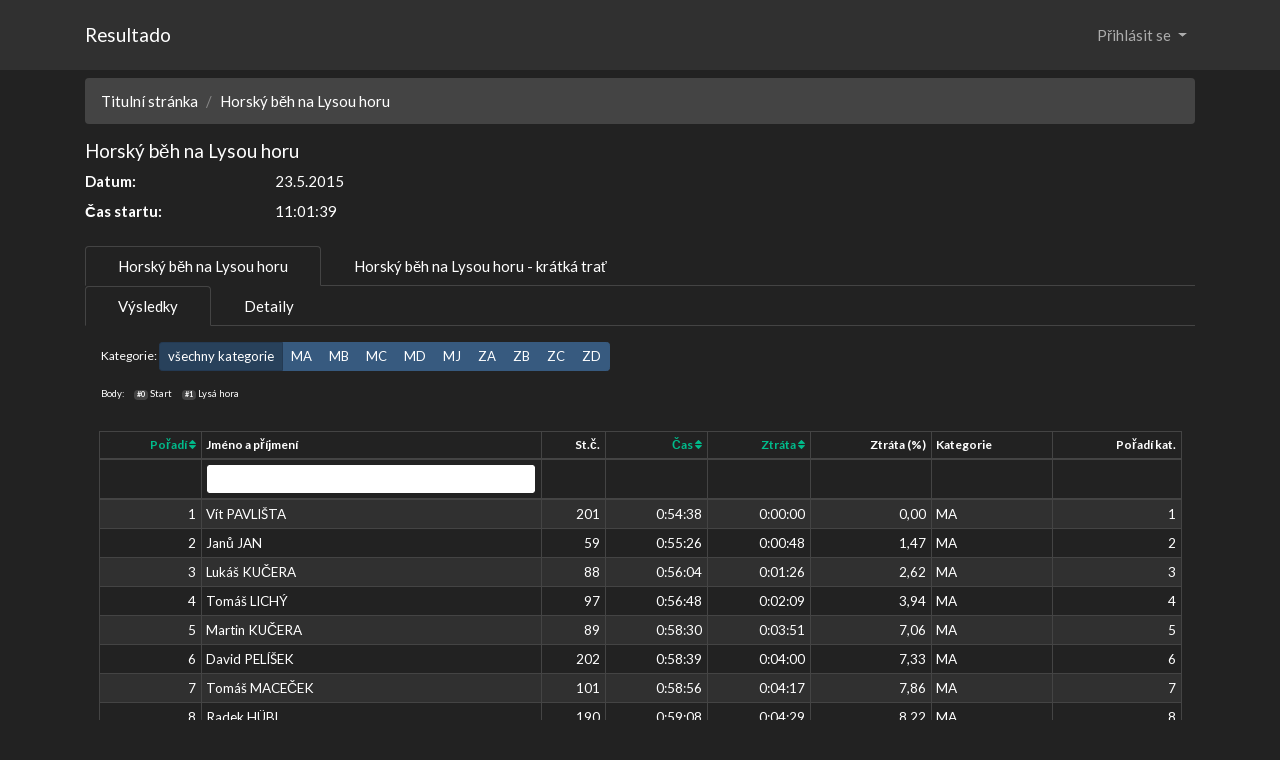

--- FILE ---
content_type: text/html; charset=utf-8
request_url: https://resultado.cz/race/results/45?trackid=45
body_size: 19646
content:
<!DOCTYPE html>
<html>
<head>
    <meta charset="UTF-8">
    <meta name="description" content="">
    <meta name="viewport" content="width=device-width, initial-scale=1">
    <meta name="google-site-verification" content="6U7JAVvRD10vM4tHgvKFevDHqUh8Vh9RwrQl62IiJyg"/>

    <title>Resultado :: Výsledkový servis</title>

    <script src="https://code.jquery.com/jquery-3.6.0.min.js"
            integrity="sha256-/xUj+3OJU5yExlq6GSYGSHk7tPXikynS7ogEvDej/m4=" crossorigin="anonymous"></script>
    <script src="https://code.jquery.com/ui/1.12.1/jquery-ui.min.js"
            integrity="sha256-VazP97ZCwtekAsvgPBSUwPFKdrwD3unUfSGVYrahUqU=" crossorigin="anonymous"></script>
    <link rel="stylesheet" href="https://code.jquery.com/ui/1.12.1/themes/base/jquery-ui.css">
    <link rel="stylesheet" href="https://cdn.jsdelivr.net/npm/bootswatch@4.5.2/dist/darkly/bootstrap.min.css" integrity="sha384-nNK9n28pDUDDgIiIqZ/MiyO3F4/9vsMtReZK39klb/MtkZI3/LtjSjlmyVPS3KdN" crossorigin="anonymous">
<!--    <link rel="stylesheet" href="https://cdn.jsdelivr.net/npm/bootstrap@4.6.1/dist/css/bootstrap.min.css"
          integrity="sha384-zCbKRCUGaJDkqS1kPbPd7TveP5iyJE0EjAuZQTgFLD2ylzuqKfdKlfG/eSrtxUkn" crossorigin="anonymous"> -->
    <link rel="stylesheet"
          href="https://cdnjs.cloudflare.com/ajax/libs/bootstrap-icons/1.7.2/font/bootstrap-icons.min.css"
          integrity="sha512-1fPmaHba3v4A7PaUsComSM4TBsrrRGs+/fv0vrzafQ+Rw+siILTiJa0NtFfvGeyY5E182SDTaF5PqP+XOHgJag=="
          crossorigin="anonymous" referrerpolicy="no-referrer"/>
    <script src="https://cdn.jsdelivr.net/npm/bootstrap@4.6.1/dist/js/bootstrap.bundle.min.js"
            integrity="sha384-fQybjgWLrvvRgtW6bFlB7jaZrFsaBXjsOMm/tB9LTS58ONXgqbR9W8oWht/amnpF"
            crossorigin="anonymous"></script>
    <link rel="stylesheet" href="/www/css/datagrid.css">
    <script src="https://cdn.jsdelivr.net/npm/nette.ajax.js@2.3.0/nette.ajax.js"></script>
    <script src="https://use.fontawesome.com/e5bf5c5125.js"></script>
    <script src="https://cdn.jsdelivr.net/npm/ublaboo-datagrid@6.2.24/assets/datagrid.js"></script>
    <script src="https://cdn.jsdelivr.net/npm/nette-forms@3.0.4/src/assets/netteForms.min.js"></script>
    <!-- It is recommended to include this JS file with just a few bits. It refreshes URL on non ajax request -->
    <script src="https://cdn.jsdelivr.net/npm/ublaboo-datagrid@6.2.24/assets/datagrid-instant-url-refresh.js"></script>
    <!-- Use this little extension for ajax spinners -->
    <script src="https://cdn.jsdelivr.net/npm/ublaboo-datagrid@6.2.24/assets/datagrid-spinners.js"></script>
    <script src="https://use.fontawesome.com/e5bf5c5125.js"></script>

    <link rel="shortcut icon" href="/favicon.ico">
</head>

<body>
<nav class="navbar navbar-expand-lg navbar-dark bg-dark">
    <div class="container">
        <a href="/index.php" class="navbar-brand">Resultado</a>
        <button class="navbar-toggler" type="button" data-toggle="collapse" data-target="#navbarSupportedContent"
                aria-controls="navbarSupportedContent" aria-expanded="false" aria-label="Toggle navigation">
            <span class="navbar-toggler-icon"></span>
        </button>

        <div class="collapse navbar-collapse" id="navbarSupportedContent">
            <ul class="navbar-nav mr-auto">
            </ul>
            <ul class="nav navbar-nav justify-content-end ml-auto">
                <li class="nav-item dropdown">
                    <a class="nav-link dropdown-toggle" href="#" id="loginDropdown" role="button"
                       data-toggle="dropdown" aria-haspopup="true" aria-expanded="false">
                        Přihlásit se
                    </a>
                    <div class="dropdown-menu bg-dark text-white" aria-labelledby="loginDropdown">
                        <div class="container">
                            <div class="row">
                                <div class="col">
<form action="/race/results/45?trackid=45" method="post" id="frm-loginControl-loginForm">


<div class="form-group required">
	<label for="frm-loginControl-loginForm-username" class="required">Uživatel</label>

	<input type="text" name="username" class="form-control text" id="frm-loginControl-loginForm-username" required data-nette-rules='[{"op":":filled","msg":"This field is required."}]'>
</div>

<div class="form-group required">
	<label for="frm-loginControl-loginForm-password" class="required">Heslo</label>

	<input type="password" name="password" class="form-control text" id="frm-loginControl-loginForm-password" required data-nette-rules='[{"op":":filled","msg":"This field is required."}]'>
</div>

<div class="form-group">
	

	<div class="form-check"><label class="form-check-label" for="frm-loginControl-loginForm-remember"><input type="checkbox" name="remember" class="form-check-input" id="frm-loginControl-loginForm-remember">Zapamatuj si mě na tomto počítači</label></div>
</div>

<div class="form-group">
	

	<input type="submit" name="send" class="btn btn-primary button" value="Přihlásit">
</div>


<input type="hidden" name="_do" value="loginControl-loginForm-submit">
</form>
                                    <div class="dropdown-divider"></div>
                                    <a href="/admin/sign/forgotten-password" class="dropdown-item text-white" data-toggle="modal" data-target="#forgottenModal">Zapomenuté heslo</a>
                                </div>
                            </div>
                        </div>
                    </div>
                </li>
            </ul>
        </div>
    </div>
</nav><div class="container mb-3">

    <div class="row mt-2">
        <div class="col">
    <div>
    <nav aria-label="breadcrumb">
        <ol class="breadcrumb">
            <li class="breadcrumb-item"><a href="/index.php">Titulní stránka</a></li>
            <li class="breadcrumb-item">Horský běh na Lysou horu</li>
        </ol>
    </nav>
    <h5>Horský běh na Lysou horu</h5>
    <dl class="row">
        <dt class="col-sm-2">Datum:</dt>
        <dd class="col-sm-10">23.5.2015</dd>
            <dt class="col-sm-2">Čas startu:</dt>
            <dd class="col-sm-10">11:01:39</dd>
    </dl>
    <ul class="nav nav-tabs">
        <li class="nav-item">
            <a href="/race/results/45?trackid=45" class="active nav-link">Horský běh na Lysou horu</a>
        </li>
        <li class="nav-item">
            <a href="/race/results/45?trackid=46" class="nav-link">Horský běh na Lysou horu - krátká trať</a>
        </li>
    </ul>       
    <ul class="nav nav-tabs">
            <li class="nav-item">
                <a href="/race/results/45?trackid=45" class="nav-link active">Výsledky</a>
            </li>
            <li class="nav-item">
                <a href="/race/default/45?trackid=45" class="nav-link">Detaily</a>
            </li>
    </ul>
<div class="mx-3 mt-3 small">
<div class="mt-3">Kategorie:
    <div class="btn-group btn-group-sm">
        <a class="btn btn-primary active" href="/race/results/45?trackid=45">všechny kategorie</a>
        <a class="btn btn-primary" href="/race/results/45?trackid=45&amp;catid=MA">MA</a>
        <a class="btn btn-primary" href="/race/results/45?trackid=45&amp;catid=MB">MB</a>
        <a class="btn btn-primary" href="/race/results/45?trackid=45&amp;catid=MC">MC</a>
        <a class="btn btn-primary" href="/race/results/45?trackid=45&amp;catid=MD">MD</a>
        <a class="btn btn-primary" href="/race/results/45?trackid=45&amp;catid=MJ">MJ</a>
        <a class="btn btn-primary" href="/race/results/45?trackid=45&amp;catid=ZA">ZA</a>
        <a class="btn btn-primary" href="/race/results/45?trackid=45&amp;catid=ZB">ZB</a>
        <a class="btn btn-primary" href="/race/results/45?trackid=45&amp;catid=ZC">ZC</a>
        <a class="btn btn-primary" href="/race/results/45?trackid=45&amp;catid=ZD">ZD</a>
    </div>
</div>
<div class="mt-3">
    <ul class="list-inline small">
        <li class="list-inline-item">Body:</li>
        <li class="list-inline-item"><span class="badge badge-secondary">#0</span> Start</li>
        <li class="list-inline-item"><span class="badge badge-secondary">#1</span> Lysá hora</li>
    </ul>
</div>
</div>
<div style="font-size: 90%">
<div class="datagrid datagrid-resultsControl-results" data-refresh-state="/race/results/45?trackid=45&amp;do=resultsControl-results-refreshState">
	<div id="snippet-resultsControl-results-grid">
		<form action="/race/results/45?trackid=45" method="post" id="frm-resultsControl-results-filter" class="ajax">
			<table class="table table-hover table-striped table-bordered table-sm" id="snippet-resultsControl-results-table">
				<thead>
					<tr>
							<th class="text-right col-pos">

										<a class="ajax" href="/race/results/45?resultsControl-results-sort%5Bpos%5D=ASC&amp;trackid=45&amp;do=resultsControl-results-sort" id="datagrid-sort-pos">
			Pořadí

												<i class="fa fa-sort"></i>
										</a>

								<div class="datagrid-column-header-additions">

										<a href="/race/results/45?resultsControl-results-key=pos&amp;trackid=45&amp;do=resultsControl-results-resetColumnFilter" data-datagrid-reset-filter-by-column="pos" class="hidden ajax" title="Reset filter">
											<i class="fa fa-remove"></i>
										</a>
								</div>
							</th>
							<th class="text-left col-name">

			Jméno a příjmení

								<div class="datagrid-column-header-additions">

										<a href="/race/results/45?resultsControl-results-key=name&amp;trackid=45&amp;do=resultsControl-results-resetColumnFilter" data-datagrid-reset-filter-by-column="name" class="hidden ajax" title="Reset filter">
											<i class="fa fa-remove"></i>
										</a>
								</div>
							</th>
							<th class="text-right col-numid">

			St.č.

								<div class="datagrid-column-header-additions">

										<a href="/race/results/45?resultsControl-results-key=numid&amp;trackid=45&amp;do=resultsControl-results-resetColumnFilter" data-datagrid-reset-filter-by-column="numid" class="hidden ajax" title="Reset filter">
											<i class="fa fa-remove"></i>
										</a>
								</div>
							</th>
							<th class="text-right col-totaltime">

										<a class="ajax" href="/race/results/45?resultsControl-results-sort%5Btotaltime%5D=ASC&amp;trackid=45&amp;do=resultsControl-results-sort" id="datagrid-sort-totaltime">
			Čas

												<i class="fa fa-sort"></i>
										</a>

								<div class="datagrid-column-header-additions">

										<a href="/race/results/45?resultsControl-results-key=totaltime&amp;trackid=45&amp;do=resultsControl-results-resetColumnFilter" data-datagrid-reset-filter-by-column="totaltime" class="hidden ajax" title="Reset filter">
											<i class="fa fa-remove"></i>
										</a>
								</div>
							</th>
							<th class="text-right col-diff">

										<a class="ajax" href="/race/results/45?resultsControl-results-sort%5Bdiff%5D=ASC&amp;trackid=45&amp;do=resultsControl-results-sort" id="datagrid-sort-diff">
			Ztráta

												<i class="fa fa-sort"></i>
										</a>

								<div class="datagrid-column-header-additions">

										<a href="/race/results/45?resultsControl-results-key=diff&amp;trackid=45&amp;do=resultsControl-results-resetColumnFilter" data-datagrid-reset-filter-by-column="diff" class="hidden ajax" title="Reset filter">
											<i class="fa fa-remove"></i>
										</a>
								</div>
							</th>
							<th class="text-right col-diffProc">

			Ztráta (%)

								<div class="datagrid-column-header-additions">

										<a href="/race/results/45?resultsControl-results-key=diffProc&amp;trackid=45&amp;do=resultsControl-results-resetColumnFilter" data-datagrid-reset-filter-by-column="diffProc" class="hidden ajax" title="Reset filter">
											<i class="fa fa-remove"></i>
										</a>
								</div>
							</th>
							<th class="text-left col-catid">

			Kategorie

								<div class="datagrid-column-header-additions">

										<a href="/race/results/45?resultsControl-results-key=catid&amp;trackid=45&amp;do=resultsControl-results-resetColumnFilter" data-datagrid-reset-filter-by-column="catid" class="hidden ajax" title="Reset filter">
											<i class="fa fa-remove"></i>
										</a>
								</div>
							</th>
							<th class="text-right col-poscat">

			Pořadí kat.

								<div class="datagrid-column-header-additions">

										<a href="/race/results/45?resultsControl-results-key=poscat&amp;trackid=45&amp;do=resultsControl-results-resetColumnFilter" data-datagrid-reset-filter-by-column="poscat" class="hidden ajax" title="Reset filter">
											<i class="fa fa-remove"></i>
										</a>
								</div>
							</th>
					</tr>
					<tr>
							<th class="text-right col-pos">
							</th>
							<th class="text-left col-name">


	<input type="text" name="filter[name]" data-autosubmit class="form-control input-sm form-control-sm" id="frm-resultsControl-results-filter-filter-name">

							</th>
							<th class="text-right col-numid">
							</th>
							<th class="text-right col-totaltime">
							</th>
							<th class="text-right col-diff">
							</th>
							<th class="text-right col-diffProc">
							</th>
							<th class="text-left col-catid">
							</th>
							<th class="text-right col-poscat">
							</th>
					</tr>
				</thead>

				<tbody id="snippet-resultsControl-results-tbody" >



									<tr data-id="201" id="snippet-resultsControl-results-item-201">

											<td class="text-right col-pos">

				1
											</td>

											<td class="text-left col-name">

				Vít PAVLIŠTA
											</td>

											<td class="text-right col-numid">

				201
											</td>

											<td class="text-right col-totaltime">

				0:54:38
											</td>

											<td class="text-right col-diff">

				0:00:00
											</td>

											<td class="text-right col-diffProc">

				0,00
											</td>

											<td class="text-left col-catid">

				MA
											</td>

											<td class="text-right col-poscat">

				1
											</td>
									</tr>


									<tr data-id="59" id="snippet-resultsControl-results-item-59">

											<td class="text-right col-pos">

				2
											</td>

											<td class="text-left col-name">

				Janů JAN
											</td>

											<td class="text-right col-numid">

				59
											</td>

											<td class="text-right col-totaltime">

				0:55:26
											</td>

											<td class="text-right col-diff">

				0:00:48
											</td>

											<td class="text-right col-diffProc">

				1,47
											</td>

											<td class="text-left col-catid">

				MA
											</td>

											<td class="text-right col-poscat">

				2
											</td>
									</tr>


									<tr data-id="88" id="snippet-resultsControl-results-item-88">

											<td class="text-right col-pos">

				3
											</td>

											<td class="text-left col-name">

				Lukáš KUČERA
											</td>

											<td class="text-right col-numid">

				88
											</td>

											<td class="text-right col-totaltime">

				0:56:04
											</td>

											<td class="text-right col-diff">

				0:01:26
											</td>

											<td class="text-right col-diffProc">

				2,62
											</td>

											<td class="text-left col-catid">

				MA
											</td>

											<td class="text-right col-poscat">

				3
											</td>
									</tr>


									<tr data-id="97" id="snippet-resultsControl-results-item-97">

											<td class="text-right col-pos">

				4
											</td>

											<td class="text-left col-name">

				Tomáš LICHÝ
											</td>

											<td class="text-right col-numid">

				97
											</td>

											<td class="text-right col-totaltime">

				0:56:48
											</td>

											<td class="text-right col-diff">

				0:02:09
											</td>

											<td class="text-right col-diffProc">

				3,94
											</td>

											<td class="text-left col-catid">

				MA
											</td>

											<td class="text-right col-poscat">

				4
											</td>
									</tr>


									<tr data-id="89" id="snippet-resultsControl-results-item-89">

											<td class="text-right col-pos">

				5
											</td>

											<td class="text-left col-name">

				Martin KUČERA
											</td>

											<td class="text-right col-numid">

				89
											</td>

											<td class="text-right col-totaltime">

				0:58:30
											</td>

											<td class="text-right col-diff">

				0:03:51
											</td>

											<td class="text-right col-diffProc">

				7,06
											</td>

											<td class="text-left col-catid">

				MA
											</td>

											<td class="text-right col-poscat">

				5
											</td>
									</tr>


									<tr data-id="202" id="snippet-resultsControl-results-item-202">

											<td class="text-right col-pos">

				6
											</td>

											<td class="text-left col-name">

				David PELÍŠEK
											</td>

											<td class="text-right col-numid">

				202
											</td>

											<td class="text-right col-totaltime">

				0:58:39
											</td>

											<td class="text-right col-diff">

				0:04:00
											</td>

											<td class="text-right col-diffProc">

				7,33
											</td>

											<td class="text-left col-catid">

				MA
											</td>

											<td class="text-right col-poscat">

				6
											</td>
									</tr>


									<tr data-id="101" id="snippet-resultsControl-results-item-101">

											<td class="text-right col-pos">

				7
											</td>

											<td class="text-left col-name">

				Tomáš MACEČEK
											</td>

											<td class="text-right col-numid">

				101
											</td>

											<td class="text-right col-totaltime">

				0:58:56
											</td>

											<td class="text-right col-diff">

				0:04:17
											</td>

											<td class="text-right col-diffProc">

				7,86
											</td>

											<td class="text-left col-catid">

				MA
											</td>

											<td class="text-right col-poscat">

				7
											</td>
									</tr>


									<tr data-id="190" id="snippet-resultsControl-results-item-190">

											<td class="text-right col-pos">

				8
											</td>

											<td class="text-left col-name">

				Radek HÜBL
											</td>

											<td class="text-right col-numid">

				190
											</td>

											<td class="text-right col-totaltime">

				0:59:08
											</td>

											<td class="text-right col-diff">

				0:04:29
											</td>

											<td class="text-right col-diffProc">

				8,22
											</td>

											<td class="text-left col-catid">

				MA
											</td>

											<td class="text-right col-poscat">

				8
											</td>
									</tr>


									<tr data-id="81" id="snippet-resultsControl-results-item-81">

											<td class="text-right col-pos">

				9
											</td>

											<td class="text-left col-name">

				Jindřich KRÁL
											</td>

											<td class="text-right col-numid">

				81
											</td>

											<td class="text-right col-totaltime">

				0:59:37
											</td>

											<td class="text-right col-diff">

				0:04:58
											</td>

											<td class="text-right col-diffProc">

				9,10
											</td>

											<td class="text-left col-catid">

				MB
											</td>

											<td class="text-right col-poscat">

				1
											</td>
									</tr>


									<tr data-id="215" id="snippet-resultsControl-results-item-215">

											<td class="text-right col-pos">

				10
											</td>

											<td class="text-left col-name">

				Lukáš POMEZNÝ
											</td>

											<td class="text-right col-numid">

				215
											</td>

											<td class="text-right col-totaltime">

				0:59:49
											</td>

											<td class="text-right col-diff">

				0:05:10
											</td>

											<td class="text-right col-diffProc">

				9,46
											</td>

											<td class="text-left col-catid">

				MA
											</td>

											<td class="text-right col-poscat">

				9
											</td>
									</tr>


									<tr data-id="257" id="snippet-resultsControl-results-item-257">

											<td class="text-right col-pos">

				11
											</td>

											<td class="text-left col-name">

				Sebastian VOŠVRDA
											</td>

											<td class="text-right col-numid">

				257
											</td>

											<td class="text-right col-totaltime">

				1:00:06
											</td>

											<td class="text-right col-diff">

				0:05:27
											</td>

											<td class="text-right col-diffProc">

				9,99
											</td>

											<td class="text-left col-catid">

				MJ
											</td>

											<td class="text-right col-poscat">

				1
											</td>
									</tr>


									<tr data-id="122" id="snippet-resultsControl-results-item-122">

											<td class="text-right col-pos">

				12
											</td>

											<td class="text-left col-name">

				Petr PECHEK
											</td>

											<td class="text-right col-numid">

				122
											</td>

											<td class="text-right col-totaltime">

				1:00:27
											</td>

											<td class="text-right col-diff">

				0:05:48
											</td>

											<td class="text-right col-diffProc">

				10,64
											</td>

											<td class="text-left col-catid">

				MA
											</td>

											<td class="text-right col-poscat">

				10
											</td>
									</tr>


									<tr data-id="196" id="snippet-resultsControl-results-item-196">

											<td class="text-right col-pos">

				13
											</td>

											<td class="text-left col-name">

				Jáchym KOVÁŘ
											</td>

											<td class="text-right col-numid">

				196
											</td>

											<td class="text-right col-totaltime">

				1:00:36
											</td>

											<td class="text-right col-diff">

				0:05:58
											</td>

											<td class="text-right col-diffProc">

				10,92
											</td>

											<td class="text-left col-catid">

				MJ
											</td>

											<td class="text-right col-poscat">

				2
											</td>
									</tr>


									<tr data-id="182" id="snippet-resultsControl-results-item-182">

											<td class="text-right col-pos">

				14
											</td>

											<td class="text-left col-name">

				Jiří ŽÁK
											</td>

											<td class="text-right col-numid">

				182
											</td>

											<td class="text-right col-totaltime">

				1:00:44
											</td>

											<td class="text-right col-diff">

				0:06:05
											</td>

											<td class="text-right col-diffProc">

				11,16
											</td>

											<td class="text-left col-catid">

				MB
											</td>

											<td class="text-right col-poscat">

				2
											</td>
									</tr>


									<tr data-id="245" id="snippet-resultsControl-results-item-245">

											<td class="text-right col-pos">

				15
											</td>

											<td class="text-left col-name">

				Pavel HLADÍK
											</td>

											<td class="text-right col-numid">

				245
											</td>

											<td class="text-right col-totaltime">

				1:00:58
											</td>

											<td class="text-right col-diff">

				0:06:19
											</td>

											<td class="text-right col-diffProc">

				11,58
											</td>

											<td class="text-left col-catid">

				MJ
											</td>

											<td class="text-right col-poscat">

				3
											</td>
									</tr>


									<tr data-id="197" id="snippet-resultsControl-results-item-197">

											<td class="text-right col-pos">

				16
											</td>

											<td class="text-left col-name">

				Roman KOVÁŘ
											</td>

											<td class="text-right col-numid">

				197
											</td>

											<td class="text-right col-totaltime">

				1:01:59
											</td>

											<td class="text-right col-diff">

				0:07:20
											</td>

											<td class="text-right col-diffProc">

				13,44
											</td>

											<td class="text-left col-catid">

				MA
											</td>

											<td class="text-right col-poscat">

				11
											</td>
									</tr>


									<tr data-id="189" id="snippet-resultsControl-results-item-189">

											<td class="text-right col-pos">

				17
											</td>

											<td class="text-left col-name">

				Adam GAURA
											</td>

											<td class="text-right col-numid">

				189
											</td>

											<td class="text-right col-totaltime">

				1:02:01
											</td>

											<td class="text-right col-diff">

				0:07:23
											</td>

											<td class="text-right col-diffProc">

				13,51
											</td>

											<td class="text-left col-catid">

				MJ
											</td>

											<td class="text-right col-poscat">

				4
											</td>
									</tr>


									<tr data-id="249" id="snippet-resultsControl-results-item-249">

											<td class="text-right col-pos">

				18
											</td>

											<td class="text-left col-name">

				Jiří PYTLÍK
											</td>

											<td class="text-right col-numid">

				249
											</td>

											<td class="text-right col-totaltime">

				1:02:29
											</td>

											<td class="text-right col-diff">

				0:07:50
											</td>

											<td class="text-right col-diffProc">

				14,34
											</td>

											<td class="text-left col-catid">

				MA
											</td>

											<td class="text-right col-poscat">

				12
											</td>
									</tr>


									<tr data-id="222" id="snippet-resultsControl-results-item-222">

											<td class="text-right col-pos">

				19
											</td>

											<td class="text-left col-name">

				Jan HERDA
											</td>

											<td class="text-right col-numid">

				222
											</td>

											<td class="text-right col-totaltime">

				1:02:33
											</td>

											<td class="text-right col-diff">

				0:07:54
											</td>

											<td class="text-right col-diffProc">

				14,48
											</td>

											<td class="text-left col-catid">

				MA
											</td>

											<td class="text-right col-poscat">

				13
											</td>
									</tr>


									<tr data-id="95" id="snippet-resultsControl-results-item-95">

											<td class="text-right col-pos">

				20
											</td>

											<td class="text-left col-name">

				Petr LAJTKEP
											</td>

											<td class="text-right col-numid">

				95
											</td>

											<td class="text-right col-totaltime">

				1:02:47
											</td>

											<td class="text-right col-diff">

				0:08:08
											</td>

											<td class="text-right col-diffProc">

				14,91
											</td>

											<td class="text-left col-catid">

				MB
											</td>

											<td class="text-right col-poscat">

				3
											</td>
									</tr>


									<tr data-id="247" id="snippet-resultsControl-results-item-247">

											<td class="text-right col-pos">

				21
											</td>

											<td class="text-left col-name">

				Milan WURST
											</td>

											<td class="text-right col-numid">

				247
											</td>

											<td class="text-right col-totaltime">

				1:02:52
											</td>

											<td class="text-right col-diff">

				0:08:14
											</td>

											<td class="text-right col-diffProc">

				15,07
											</td>

											<td class="text-left col-catid">

				MA
											</td>

											<td class="text-right col-poscat">

				14
											</td>
									</tr>


									<tr data-id="125" id="snippet-resultsControl-results-item-125">

											<td class="text-right col-pos">

				22
											</td>

											<td class="text-left col-name">

				Tomáš PETER
											</td>

											<td class="text-right col-numid">

				125
											</td>

											<td class="text-right col-totaltime">

				1:03:14
											</td>

											<td class="text-right col-diff">

				0:08:35
											</td>

											<td class="text-right col-diffProc">

				15,72
											</td>

											<td class="text-left col-catid">

				MA
											</td>

											<td class="text-right col-poscat">

				15
											</td>
									</tr>


									<tr data-id="102" id="snippet-resultsControl-results-item-102">

											<td class="text-right col-pos">

				23
											</td>

											<td class="text-left col-name">

				Jan MALÝ
											</td>

											<td class="text-right col-numid">

				102
											</td>

											<td class="text-right col-totaltime">

				1:03:18
											</td>

											<td class="text-right col-diff">

				0:08:39
											</td>

											<td class="text-right col-diffProc">

				15,84
											</td>

											<td class="text-left col-catid">

				MB
											</td>

											<td class="text-right col-poscat">

				4
											</td>
									</tr>


									<tr data-id="262" id="snippet-resultsControl-results-item-262">

											<td class="text-right col-pos">

				24
											</td>

											<td class="text-left col-name">

				Martin HOLIŠ
											</td>

											<td class="text-right col-numid">

				262
											</td>

											<td class="text-right col-totaltime">

				1:03:27
											</td>

											<td class="text-right col-diff">

				0:08:48
											</td>

											<td class="text-right col-diffProc">

				16,11
											</td>

											<td class="text-left col-catid">

				MB
											</td>

											<td class="text-right col-poscat">

				5
											</td>
									</tr>


									<tr data-id="253" id="snippet-resultsControl-results-item-253">

											<td class="text-right col-pos">

				25
											</td>

											<td class="text-left col-name">

				Petr URBÁNEK
											</td>

											<td class="text-right col-numid">

				253
											</td>

											<td class="text-right col-totaltime">

				1:03:29
											</td>

											<td class="text-right col-diff">

				0:08:50
											</td>

											<td class="text-right col-diffProc">

				16,18
											</td>

											<td class="text-left col-catid">

				MA
											</td>

											<td class="text-right col-poscat">

				16
											</td>
									</tr>


									<tr data-id="220" id="snippet-resultsControl-results-item-220">

											<td class="text-right col-pos">

				26
											</td>

											<td class="text-left col-name">

				Vojtěch KONÍŘ
											</td>

											<td class="text-right col-numid">

				220
											</td>

											<td class="text-right col-totaltime">

				1:03:32
											</td>

											<td class="text-right col-diff">

				0:08:53
											</td>

											<td class="text-right col-diffProc">

				16,28
											</td>

											<td class="text-left col-catid">

				MA
											</td>

											<td class="text-right col-poscat">

				17
											</td>
									</tr>


									<tr data-id="232" id="snippet-resultsControl-results-item-232">

											<td class="text-right col-pos">

				27
											</td>

											<td class="text-left col-name">

				Martin VACEK
											</td>

											<td class="text-right col-numid">

				232
											</td>

											<td class="text-right col-totaltime">

				1:03:39
											</td>

											<td class="text-right col-diff">

				0:09:00
											</td>

											<td class="text-right col-diffProc">

				16,50
											</td>

											<td class="text-left col-catid">

				MB
											</td>

											<td class="text-right col-poscat">

				6
											</td>
									</tr>


									<tr data-id="55" id="snippet-resultsControl-results-item-55">

											<td class="text-right col-pos">

				28
											</td>

											<td class="text-left col-name">

				Marek CHRASCINA
											</td>

											<td class="text-right col-numid">

				55
											</td>

											<td class="text-right col-totaltime">

				1:03:43
											</td>

											<td class="text-right col-diff">

				0:09:04
											</td>

											<td class="text-right col-diffProc">

				16,60
											</td>

											<td class="text-left col-catid">

				MJ
											</td>

											<td class="text-right col-poscat">

				5
											</td>
									</tr>


									<tr data-id="23" id="snippet-resultsControl-results-item-23">

											<td class="text-right col-pos">

				29
											</td>

											<td class="text-left col-name">

				Marek CZECZOTKA
											</td>

											<td class="text-right col-numid">

				23
											</td>

											<td class="text-right col-totaltime">

				1:03:56
											</td>

											<td class="text-right col-diff">

				0:09:17
											</td>

											<td class="text-right col-diffProc">

				17,01
											</td>

											<td class="text-left col-catid">

				MJ
											</td>

											<td class="text-right col-poscat">

				6
											</td>
									</tr>


									<tr data-id="206" id="snippet-resultsControl-results-item-206">

											<td class="text-right col-pos">

				30
											</td>

											<td class="text-left col-name">

				Jan ROHÁČEK
											</td>

											<td class="text-right col-numid">

				206
											</td>

											<td class="text-right col-totaltime">

				1:04:20
											</td>

											<td class="text-right col-diff">

				0:09:41
											</td>

											<td class="text-right col-diffProc">

				17,73
											</td>

											<td class="text-left col-catid">

				MA
											</td>

											<td class="text-right col-poscat">

				18
											</td>
									</tr>


									<tr data-id="225" id="snippet-resultsControl-results-item-225">

											<td class="text-right col-pos">

				31
											</td>

											<td class="text-left col-name">

				Vladan ŠINDELEK
											</td>

											<td class="text-right col-numid">

				225
											</td>

											<td class="text-right col-totaltime">

				1:04:46
											</td>

											<td class="text-right col-diff">

				0:10:07
											</td>

											<td class="text-right col-diffProc">

				18,53
											</td>

											<td class="text-left col-catid">

				MB
											</td>

											<td class="text-right col-poscat">

				7
											</td>
									</tr>


									<tr data-id="188" id="snippet-resultsControl-results-item-188">

											<td class="text-right col-pos">

				32
											</td>

											<td class="text-left col-name">

				Ondřej FEJFAR
											</td>

											<td class="text-right col-numid">

				188
											</td>

											<td class="text-right col-totaltime">

				1:04:54
											</td>

											<td class="text-right col-diff">

				0:10:15
											</td>

											<td class="text-right col-diffProc">

				18,78
											</td>

											<td class="text-left col-catid">

				MA
											</td>

											<td class="text-right col-poscat">

				19
											</td>
									</tr>


									<tr data-id="151" id="snippet-resultsControl-results-item-151">

											<td class="text-right col-pos">

				33
											</td>

											<td class="text-left col-name">

				Aleš STRÁNSKÝ
											</td>

											<td class="text-right col-numid">

				151
											</td>

											<td class="text-right col-totaltime">

				1:05:06
											</td>

											<td class="text-right col-diff">

				0:10:28
											</td>

											<td class="text-right col-diffProc">

				19,15
											</td>

											<td class="text-left col-catid">

				MC
											</td>

											<td class="text-right col-poscat">

				1
											</td>
									</tr>


									<tr data-id="233" id="snippet-resultsControl-results-item-233">

											<td class="text-right col-pos">

				34
											</td>

											<td class="text-left col-name">

				Oldřich KOKOŠEK
											</td>

											<td class="text-right col-numid">

				233
											</td>

											<td class="text-right col-totaltime">

				1:05:19
											</td>

											<td class="text-right col-diff">

				0:10:41
											</td>

											<td class="text-right col-diffProc">

				19,55
											</td>

											<td class="text-left col-catid">

				MA
											</td>

											<td class="text-right col-poscat">

				20
											</td>
									</tr>


									<tr data-id="218" id="snippet-resultsControl-results-item-218">

											<td class="text-right col-pos">

				35
											</td>

											<td class="text-left col-name">

				Martin ZAPALAČ
											</td>

											<td class="text-right col-numid">

				218
											</td>

											<td class="text-right col-totaltime">

				1:06:17
											</td>

											<td class="text-right col-diff">

				0:11:39
											</td>

											<td class="text-right col-diffProc">

				21,32
											</td>

											<td class="text-left col-catid">

				MA
											</td>

											<td class="text-right col-poscat">

				21
											</td>
									</tr>


									<tr data-id="243" id="snippet-resultsControl-results-item-243">

											<td class="text-right col-pos">

				36
											</td>

											<td class="text-left col-name">

				Daniel KALETA
											</td>

											<td class="text-right col-numid">

				243
											</td>

											<td class="text-right col-totaltime">

				1:06:25
											</td>

											<td class="text-right col-diff">

				0:11:47
											</td>

											<td class="text-right col-diffProc">

				21,57
											</td>

											<td class="text-left col-catid">

				MA
											</td>

											<td class="text-right col-poscat">

				22
											</td>
									</tr>


									<tr data-id="279" id="snippet-resultsControl-results-item-279">

											<td class="text-right col-pos">

				37
											</td>

											<td class="text-left col-name">

				Bedřich STANČÍK
											</td>

											<td class="text-right col-numid">

				279
											</td>

											<td class="text-right col-totaltime">

				1:06:44
											</td>

											<td class="text-right col-diff">

				0:12:06
											</td>

											<td class="text-right col-diffProc">

				22,15
											</td>

											<td class="text-left col-catid">

				MA
											</td>

											<td class="text-right col-poscat">

				23
											</td>
									</tr>


									<tr data-id="221" id="snippet-resultsControl-results-item-221">

											<td class="text-right col-pos">

				38
											</td>

											<td class="text-left col-name">

				Jonáš SMETANA
											</td>

											<td class="text-right col-numid">

				221
											</td>

											<td class="text-right col-totaltime">

				1:07:06
											</td>

											<td class="text-right col-diff">

				0:12:27
											</td>

											<td class="text-right col-diffProc">

				22,79
											</td>

											<td class="text-left col-catid">

				MJ
											</td>

											<td class="text-right col-poscat">

				7
											</td>
									</tr>


									<tr data-id="235" id="snippet-resultsControl-results-item-235">

											<td class="text-right col-pos">

				39
											</td>

											<td class="text-left col-name">

				Táňa METELKOVÁ
											</td>

											<td class="text-right col-numid">

				235
											</td>

											<td class="text-right col-totaltime">

				1:07:17
											</td>

											<td class="text-right col-diff">

				0:12:38
											</td>

											<td class="text-right col-diffProc">

				23,14
											</td>

											<td class="text-left col-catid">

				ZB
											</td>

											<td class="text-right col-poscat">

				1
											</td>
									</tr>


									<tr data-id="169" id="snippet-resultsControl-results-item-169">

											<td class="text-right col-pos">

				40
											</td>

											<td class="text-left col-name">

				Martin TUREK
											</td>

											<td class="text-right col-numid">

				169
											</td>

											<td class="text-right col-totaltime">

				1:07:25
											</td>

											<td class="text-right col-diff">

				0:12:46
											</td>

											<td class="text-right col-diffProc">

				23,37
											</td>

											<td class="text-left col-catid">

				MA
											</td>

											<td class="text-right col-poscat">

				24
											</td>
									</tr>


									<tr data-id="148" id="snippet-resultsControl-results-item-148">

											<td class="text-right col-pos">

				41
											</td>

											<td class="text-left col-name">

				Jan STOSZEK
											</td>

											<td class="text-right col-numid">

				148
											</td>

											<td class="text-right col-totaltime">

				1:07:41
											</td>

											<td class="text-right col-diff">

				0:13:03
											</td>

											<td class="text-right col-diffProc">

				23,89
											</td>

											<td class="text-left col-catid">

				MA
											</td>

											<td class="text-right col-poscat">

				25
											</td>
									</tr>


									<tr data-id="227" id="snippet-resultsControl-results-item-227">

											<td class="text-right col-pos">

				42
											</td>

											<td class="text-left col-name">

				Petr ŠMÍD
											</td>

											<td class="text-right col-numid">

				227
											</td>

											<td class="text-right col-totaltime">

				1:07:49
											</td>

											<td class="text-right col-diff">

				0:13:10
											</td>

											<td class="text-right col-diffProc">

				24,12
											</td>

											<td class="text-left col-catid">

				MB
											</td>

											<td class="text-right col-poscat">

				8
											</td>
									</tr>


									<tr data-id="156" id="snippet-resultsControl-results-item-156">

											<td class="text-right col-pos">

				43
											</td>

											<td class="text-left col-name">

				Pavel SZEBESTA
											</td>

											<td class="text-right col-numid">

				156
											</td>

											<td class="text-right col-totaltime">

				1:08:01
											</td>

											<td class="text-right col-diff">

				0:13:22
											</td>

											<td class="text-right col-diffProc">

				24,49
											</td>

											<td class="text-left col-catid">

				MB
											</td>

											<td class="text-right col-poscat">

				9
											</td>
									</tr>


									<tr data-id="204" id="snippet-resultsControl-results-item-204">

											<td class="text-right col-pos">

				44
											</td>

											<td class="text-left col-name">

				Monika PREIBISCHOVÁ
											</td>

											<td class="text-right col-numid">

				204
											</td>

											<td class="text-right col-totaltime">

				1:08:11
											</td>

											<td class="text-right col-diff">

				0:13:32
											</td>

											<td class="text-right col-diffProc">

				24,79
											</td>

											<td class="text-left col-catid">

				ZA
											</td>

											<td class="text-right col-poscat">

				1
											</td>
									</tr>


									<tr data-id="149" id="snippet-resultsControl-results-item-149">

											<td class="text-right col-pos">

				45
											</td>

											<td class="text-left col-name">

				Adéla STRÁNSKÁ
											</td>

											<td class="text-right col-numid">

				149
											</td>

											<td class="text-right col-totaltime">

				1:08:24
											</td>

											<td class="text-right col-diff">

				0:13:46
											</td>

											<td class="text-right col-diffProc">

				25,20
											</td>

											<td class="text-left col-catid">

				ZA
											</td>

											<td class="text-right col-poscat">

				2
											</td>
									</tr>


									<tr data-id="12" id="snippet-resultsControl-results-item-12">

											<td class="text-right col-pos">

				46
											</td>

											<td class="text-left col-name">

				Tomáš BOBEK
											</td>

											<td class="text-right col-numid">

				12
											</td>

											<td class="text-right col-totaltime">

				1:08:30
											</td>

											<td class="text-right col-diff">

				0:13:51
											</td>

											<td class="text-right col-diffProc">

				25,37
											</td>

											<td class="text-left col-catid">

				MA
											</td>

											<td class="text-right col-poscat">

				26
											</td>
									</tr>


									<tr data-id="268" id="snippet-resultsControl-results-item-268">

											<td class="text-right col-pos">

				47
											</td>

											<td class="text-left col-name">

				Ladislav SVENTEK
											</td>

											<td class="text-right col-numid">

				268
											</td>

											<td class="text-right col-totaltime">

				1:08:53
											</td>

											<td class="text-right col-diff">

				0:14:14
											</td>

											<td class="text-right col-diffProc">

				26,07
											</td>

											<td class="text-left col-catid">

				MC
											</td>

											<td class="text-right col-poscat">

				2
											</td>
									</tr>


									<tr data-id="238" id="snippet-resultsControl-results-item-238">

											<td class="text-right col-pos">

				48
											</td>

											<td class="text-left col-name">

				Dagmar RYCHNOVSKÁ
											</td>

											<td class="text-right col-numid">

				238
											</td>

											<td class="text-right col-totaltime">

				1:08:59
											</td>

											<td class="text-right col-diff">

				0:14:20
											</td>

											<td class="text-right col-diffProc">

				26,24
											</td>

											<td class="text-left col-catid">

				ZB
											</td>

											<td class="text-right col-poscat">

				2
											</td>
									</tr>


									<tr data-id="161" id="snippet-resultsControl-results-item-161">

											<td class="text-right col-pos">

				49
											</td>

											<td class="text-left col-name">

				Petr ŠKRABÁNEK
											</td>

											<td class="text-right col-numid">

				161
											</td>

											<td class="text-right col-totaltime">

				1:09:02
											</td>

											<td class="text-right col-diff">

				0:14:24
											</td>

											<td class="text-right col-diffProc">

				26,35
											</td>

											<td class="text-left col-catid">

				MC
											</td>

											<td class="text-right col-poscat">

				3
											</td>
									</tr>


									<tr data-id="237" id="snippet-resultsControl-results-item-237">

											<td class="text-right col-pos">

				50
											</td>

											<td class="text-left col-name">

				Pavla ZAHÁLKOVÁ
											</td>

											<td class="text-right col-numid">

				237
											</td>

											<td class="text-right col-totaltime">

				1:09:08
											</td>

											<td class="text-right col-diff">

				0:14:30
											</td>

											<td class="text-right col-diffProc">

				26,54
											</td>

											<td class="text-left col-catid">

				ZA
											</td>

											<td class="text-right col-poscat">

				3
											</td>
									</tr>


									<tr data-id="50" id="snippet-resultsControl-results-item-50">

											<td class="text-right col-pos">

				51
											</td>

											<td class="text-left col-name">

				Petr HUDEČEK
											</td>

											<td class="text-right col-numid">

				50
											</td>

											<td class="text-right col-totaltime">

				1:09:11
											</td>

											<td class="text-right col-diff">

				0:14:32
											</td>

											<td class="text-right col-diffProc">

				26,62
											</td>

											<td class="text-left col-catid">

				MA
											</td>

											<td class="text-right col-poscat">

				27
											</td>
									</tr>


									<tr data-id="287" id="snippet-resultsControl-results-item-287">

											<td class="text-right col-pos">

				52
											</td>

											<td class="text-left col-name">

				Jakub BERÁNEK
											</td>

											<td class="text-right col-numid">

				287
											</td>

											<td class="text-right col-totaltime">

				1:09:15
											</td>

											<td class="text-right col-diff">

				0:14:36
											</td>

											<td class="text-right col-diffProc">

				26,73
											</td>

											<td class="text-left col-catid">

				MA
											</td>

											<td class="text-right col-poscat">

				28
											</td>
									</tr>


									<tr data-id="162" id="snippet-resultsControl-results-item-162">

											<td class="text-right col-pos">

				53
											</td>

											<td class="text-left col-name">

				Zbyněk ŠKUCA
											</td>

											<td class="text-right col-numid">

				162
											</td>

											<td class="text-right col-totaltime">

				1:09:59
											</td>

											<td class="text-right col-diff">

				0:15:21
											</td>

											<td class="text-right col-diffProc">

				28,09
											</td>

											<td class="text-left col-catid">

				MA
											</td>

											<td class="text-right col-poscat">

				29
											</td>
									</tr>


									<tr data-id="265" id="snippet-resultsControl-results-item-265">

											<td class="text-right col-pos">

				54
											</td>

											<td class="text-left col-name">

				Lukáš KREJČÍ
											</td>

											<td class="text-right col-numid">

				265
											</td>

											<td class="text-right col-totaltime">

				1:10:28
											</td>

											<td class="text-right col-diff">

				0:15:50
											</td>

											<td class="text-right col-diffProc">

				28,98
											</td>

											<td class="text-left col-catid">

				MA
											</td>

											<td class="text-right col-poscat">

				30
											</td>
									</tr>


									<tr data-id="261" id="snippet-resultsControl-results-item-261">

											<td class="text-right col-pos">

				55
											</td>

											<td class="text-left col-name">

				Radomir BENESZ
											</td>

											<td class="text-right col-numid">

				261
											</td>

											<td class="text-right col-totaltime">

				1:10:38
											</td>

											<td class="text-right col-diff">

				0:16:00
											</td>

											<td class="text-right col-diffProc">

				29,28
											</td>

											<td class="text-left col-catid">

				MA
											</td>

											<td class="text-right col-poscat">

				31
											</td>
									</tr>


									<tr data-id="112" id="snippet-resultsControl-results-item-112">

											<td class="text-right col-pos">

				56
											</td>

											<td class="text-left col-name">

				Iva MILESOVÁ
											</td>

											<td class="text-right col-numid">

				112
											</td>

											<td class="text-right col-totaltime">

				1:10:52
											</td>

											<td class="text-right col-diff">

				0:16:14
											</td>

											<td class="text-right col-diffProc">

				29,71
											</td>

											<td class="text-left col-catid">

				ZB
											</td>

											<td class="text-right col-poscat">

				3
											</td>
									</tr>


									<tr data-id="231" id="snippet-resultsControl-results-item-231">

											<td class="text-right col-pos">

				57
											</td>

											<td class="text-left col-name">

				Lumír SOBEK
											</td>

											<td class="text-right col-numid">

				231
											</td>

											<td class="text-right col-totaltime">

				1:10:53
											</td>

											<td class="text-right col-diff">

				0:16:15
											</td>

											<td class="text-right col-diffProc">

				29,74
											</td>

											<td class="text-left col-catid">

				MB
											</td>

											<td class="text-right col-poscat">

				10
											</td>
									</tr>


									<tr data-id="33" id="snippet-resultsControl-results-item-33">

											<td class="text-right col-pos">

				58
											</td>

											<td class="text-left col-name">

				Petr FIALA
											</td>

											<td class="text-right col-numid">

				33
											</td>

											<td class="text-right col-totaltime">

				1:11:04
											</td>

											<td class="text-right col-diff">

				0:16:26
											</td>

											<td class="text-right col-diffProc">

				30,08
											</td>

											<td class="text-left col-catid">

				MA
											</td>

											<td class="text-right col-poscat">

				32
											</td>
									</tr>


									<tr data-id="114" id="snippet-resultsControl-results-item-114">

											<td class="text-right col-pos">

				59
											</td>

											<td class="text-left col-name">

				Jan NEUWIRTH
											</td>

											<td class="text-right col-numid">

				114
											</td>

											<td class="text-right col-totaltime">

				1:11:08
											</td>

											<td class="text-right col-diff">

				0:16:29
											</td>

											<td class="text-right col-diffProc">

				30,19
											</td>

											<td class="text-left col-catid">

				MA
											</td>

											<td class="text-right col-poscat">

				33
											</td>
									</tr>


									<tr data-id="241" id="snippet-resultsControl-results-item-241">

											<td class="text-right col-pos">

				60
											</td>

											<td class="text-left col-name">

				Martin ŠMÍD
											</td>

											<td class="text-right col-numid">

				241
											</td>

											<td class="text-right col-totaltime">

				1:11:16
											</td>

											<td class="text-right col-diff">

				0:16:38
											</td>

											<td class="text-right col-diffProc">

				30,44
											</td>

											<td class="text-left col-catid">

				MA
											</td>

											<td class="text-right col-poscat">

				34
											</td>
									</tr>


									<tr data-id="90" id="snippet-resultsControl-results-item-90">

											<td class="text-right col-pos">

				61
											</td>

											<td class="text-left col-name">

				Roman KUČERA
											</td>

											<td class="text-right col-numid">

				90
											</td>

											<td class="text-right col-totaltime">

				1:11:29
											</td>

											<td class="text-right col-diff">

				0:16:50
											</td>

											<td class="text-right col-diffProc">

				30,82
											</td>

											<td class="text-left col-catid">

				MA
											</td>

											<td class="text-right col-poscat">

				35
											</td>
									</tr>


									<tr data-id="205" id="snippet-resultsControl-results-item-205">

											<td class="text-right col-pos">

				62
											</td>

											<td class="text-left col-name">

				Pavel ŘÍHA
											</td>

											<td class="text-right col-numid">

				205
											</td>

											<td class="text-right col-totaltime">

				1:11:46
											</td>

											<td class="text-right col-diff">

				0:17:07
											</td>

											<td class="text-right col-diffProc">

				31,34
											</td>

											<td class="text-left col-catid">

				MA
											</td>

											<td class="text-right col-poscat">

				36
											</td>
									</tr>


									<tr data-id="137" id="snippet-resultsControl-results-item-137">

											<td class="text-right col-pos">

				63
											</td>

											<td class="text-left col-name">

				Ondřej RICHTER
											</td>

											<td class="text-right col-numid">

				137
											</td>

											<td class="text-right col-totaltime">

				1:11:54
											</td>

											<td class="text-right col-diff">

				0:17:15
											</td>

											<td class="text-right col-diffProc">

				31,59
											</td>

											<td class="text-left col-catid">

				MA
											</td>

											<td class="text-right col-poscat">

				37
											</td>
									</tr>


									<tr data-id="276" id="snippet-resultsControl-results-item-276">

											<td class="text-right col-pos">

				64
											</td>

											<td class="text-left col-name">

				Vít OTEVŘEL
											</td>

											<td class="text-right col-numid">

				276
											</td>

											<td class="text-right col-totaltime">

				1:12:11
											</td>

											<td class="text-right col-diff">

				0:17:32
											</td>

											<td class="text-right col-diffProc">

				32,10
											</td>

											<td class="text-left col-catid">

				MA
											</td>

											<td class="text-right col-poscat">

				38
											</td>
									</tr>


									<tr data-id="217" id="snippet-resultsControl-results-item-217">

											<td class="text-right col-pos">

				65
											</td>

											<td class="text-left col-name">

				Martin NAVAŘÍK
											</td>

											<td class="text-right col-numid">

				217
											</td>

											<td class="text-right col-totaltime">

				1:12:41
											</td>

											<td class="text-right col-diff">

				0:18:02
											</td>

											<td class="text-right col-diffProc">

				33,01
											</td>

											<td class="text-left col-catid">

				MA
											</td>

											<td class="text-right col-poscat">

				39
											</td>
									</tr>


									<tr data-id="181" id="snippet-resultsControl-results-item-181">

											<td class="text-right col-pos">

				66
											</td>

											<td class="text-left col-name">

				Jiří ZÁTOPEK
											</td>

											<td class="text-right col-numid">

				181
											</td>

											<td class="text-right col-totaltime">

				1:12:50
											</td>

											<td class="text-right col-diff">

				0:18:11
											</td>

											<td class="text-right col-diffProc">

				33,29
											</td>

											<td class="text-left col-catid">

				MC
											</td>

											<td class="text-right col-poscat">

				4
											</td>
									</tr>


									<tr data-id="121" id="snippet-resultsControl-results-item-121">

											<td class="text-right col-pos">

				67
											</td>

											<td class="text-left col-name">

				František PECHEK
											</td>

											<td class="text-right col-numid">

				121
											</td>

											<td class="text-right col-totaltime">

				1:12:53
											</td>

											<td class="text-right col-diff">

				0:18:15
											</td>

											<td class="text-right col-diffProc">

				33,40
											</td>

											<td class="text-left col-catid">

				MD
											</td>

											<td class="text-right col-poscat">

				1
											</td>
									</tr>


									<tr data-id="260" id="snippet-resultsControl-results-item-260">

											<td class="text-right col-pos">

				68
											</td>

											<td class="text-left col-name">

				Radek LESZCZYNSKI
											</td>

											<td class="text-right col-numid">

				260
											</td>

											<td class="text-right col-totaltime">

				1:13:00
											</td>

											<td class="text-right col-diff">

				0:18:21
											</td>

											<td class="text-right col-diffProc">

				33,61
											</td>

											<td class="text-left col-catid">

				MB
											</td>

											<td class="text-right col-poscat">

				11
											</td>
									</tr>


									<tr data-id="84" id="snippet-resultsControl-results-item-84">

											<td class="text-right col-pos">

				69
											</td>

											<td class="text-left col-name">

				Denisa KREJČIŘÍKOVÁ
											</td>

											<td class="text-right col-numid">

				84
											</td>

											<td class="text-right col-totaltime">

				1:13:01
											</td>

											<td class="text-right col-diff">

				0:18:23
											</td>

											<td class="text-right col-diffProc">

				33,64
											</td>

											<td class="text-left col-catid">

				ZA
											</td>

											<td class="text-right col-poscat">

				4
											</td>
									</tr>


									<tr data-id="266" id="snippet-resultsControl-results-item-266">

											<td class="text-right col-pos">

				70
											</td>

											<td class="text-left col-name">

				Tomáš KOSTKA
											</td>

											<td class="text-right col-numid">

				266
											</td>

											<td class="text-right col-totaltime">

				1:13:11
											</td>

											<td class="text-right col-diff">

				0:18:32
											</td>

											<td class="text-right col-diffProc">

				33,93
											</td>

											<td class="text-left col-catid">

				MA
											</td>

											<td class="text-right col-poscat">

				40
											</td>
									</tr>


									<tr data-id="244" id="snippet-resultsControl-results-item-244">

											<td class="text-right col-pos">

				71
											</td>

											<td class="text-left col-name">

				Tomáš CIENCIALA
											</td>

											<td class="text-right col-numid">

				244
											</td>

											<td class="text-right col-totaltime">

				1:13:29
											</td>

											<td class="text-right col-diff">

				0:18:50
											</td>

											<td class="text-right col-diffProc">

				34,49
											</td>

											<td class="text-left col-catid">

				MB
											</td>

											<td class="text-right col-poscat">

				12
											</td>
									</tr>


									<tr data-id="269" id="snippet-resultsControl-results-item-269">

											<td class="text-right col-pos">

				72
											</td>

											<td class="text-left col-name">

				Petr CHOLEVA
											</td>

											<td class="text-right col-numid">

				269
											</td>

											<td class="text-right col-totaltime">

				1:13:49
											</td>

											<td class="text-right col-diff">

				0:19:10
											</td>

											<td class="text-right col-diffProc">

				35,10
											</td>

											<td class="text-left col-catid">

				MB
											</td>

											<td class="text-right col-poscat">

				13
											</td>
									</tr>


									<tr data-id="185" id="snippet-resultsControl-results-item-185">

											<td class="text-right col-pos">

				73
											</td>

											<td class="text-left col-name">

				David BELEJ
											</td>

											<td class="text-right col-numid">

				185
											</td>

											<td class="text-right col-totaltime">

				1:13:57
											</td>

											<td class="text-right col-diff">

				0:19:19
											</td>

											<td class="text-right col-diffProc">

				35,35
											</td>

											<td class="text-left col-catid">

				MA
											</td>

											<td class="text-right col-poscat">

				41
											</td>
									</tr>


									<tr data-id="275" id="snippet-resultsControl-results-item-275">

											<td class="text-right col-pos">

				74
											</td>

											<td class="text-left col-name">

				Matt MAYER
											</td>

											<td class="text-right col-numid">

				275
											</td>

											<td class="text-right col-totaltime">

				1:14:07
											</td>

											<td class="text-right col-diff">

				0:19:28
											</td>

											<td class="text-right col-diffProc">

				35,65
											</td>

											<td class="text-left col-catid">

				MA
											</td>

											<td class="text-right col-poscat">

				42
											</td>
									</tr>


									<tr data-id="271" id="snippet-resultsControl-results-item-271">

											<td class="text-right col-pos">

				75
											</td>

											<td class="text-left col-name">

				Milan ANDĚL
											</td>

											<td class="text-right col-numid">

				271
											</td>

											<td class="text-right col-totaltime">

				1:14:25
											</td>

											<td class="text-right col-diff">

				0:19:46
											</td>

											<td class="text-right col-diffProc">

				36,19
											</td>

											<td class="text-left col-catid">

				MA
											</td>

											<td class="text-right col-poscat">

				43
											</td>
									</tr>


									<tr data-id="270" id="snippet-resultsControl-results-item-270">

											<td class="text-right col-pos">

				76
											</td>

											<td class="text-left col-name">

				Vojtěch HRUBÝ
											</td>

											<td class="text-right col-numid">

				270
											</td>

											<td class="text-right col-totaltime">

				1:14:27
											</td>

											<td class="text-right col-diff">

				0:19:49
											</td>

											<td class="text-right col-diffProc">

				36,26
											</td>

											<td class="text-left col-catid">

				MB
											</td>

											<td class="text-right col-poscat">

				14
											</td>
									</tr>


									<tr data-id="116" id="snippet-resultsControl-results-item-116">

											<td class="text-right col-pos">

				77
											</td>

											<td class="text-left col-name">

				Jaroslav OLEJNÍK
											</td>

											<td class="text-right col-numid">

				116
											</td>

											<td class="text-right col-totaltime">

				1:14:49
											</td>

											<td class="text-right col-diff">

				0:20:10
											</td>

											<td class="text-right col-diffProc">

				36,91
											</td>

											<td class="text-left col-catid">

				MB
											</td>

											<td class="text-right col-poscat">

				15
											</td>
									</tr>


									<tr data-id="127" id="snippet-resultsControl-results-item-127">

											<td class="text-right col-pos">

				78
											</td>

											<td class="text-left col-name">

				Martin PÍŠA
											</td>

											<td class="text-right col-numid">

				127
											</td>

											<td class="text-right col-totaltime">

				1:15:04
											</td>

											<td class="text-right col-diff">

				0:20:25
											</td>

											<td class="text-right col-diffProc">

				37,37
											</td>

											<td class="text-left col-catid">

				MA
											</td>

											<td class="text-right col-poscat">

				44
											</td>
									</tr>


									<tr data-id="37" id="snippet-resultsControl-results-item-37">

											<td class="text-right col-pos">

				79
											</td>

											<td class="text-left col-name">

				Jaroslav GLOGAR
											</td>

											<td class="text-right col-numid">

				37
											</td>

											<td class="text-right col-totaltime">

				1:15:10
											</td>

											<td class="text-right col-diff">

				0:20:31
											</td>

											<td class="text-right col-diffProc">

				37,57
											</td>

											<td class="text-left col-catid">

				MA
											</td>

											<td class="text-right col-poscat">

				45
											</td>
									</tr>


									<tr data-id="65" id="snippet-resultsControl-results-item-65">

											<td class="text-right col-pos">

				80
											</td>

											<td class="text-left col-name">

				Přemysl JASIOK
											</td>

											<td class="text-right col-numid">

				65
											</td>

											<td class="text-right col-totaltime">

				1:15:16
											</td>

											<td class="text-right col-diff">

				0:20:38
											</td>

											<td class="text-right col-diffProc">

				37,76
											</td>

											<td class="text-left col-catid">

				MB
											</td>

											<td class="text-right col-poscat">

				16
											</td>
									</tr>


									<tr data-id="199" id="snippet-resultsControl-results-item-199">

											<td class="text-right col-pos">

				81
											</td>

											<td class="text-left col-name">

				Jiří MORAVEC
											</td>

											<td class="text-right col-numid">

				199
											</td>

											<td class="text-right col-totaltime">

				1:15:23
											</td>

											<td class="text-right col-diff">

				0:20:44
											</td>

											<td class="text-right col-diffProc">

				37,97
											</td>

											<td class="text-left col-catid">

				MJ
											</td>

											<td class="text-right col-poscat">

				8
											</td>
									</tr>


									<tr data-id="263" id="snippet-resultsControl-results-item-263">

											<td class="text-right col-pos">

				82
											</td>

											<td class="text-left col-name">

				Tomáš NUTIL
											</td>

											<td class="text-right col-numid">

				263
											</td>

											<td class="text-right col-totaltime">

				1:15:27
											</td>

											<td class="text-right col-diff">

				0:20:48
											</td>

											<td class="text-right col-diffProc">

				38,08
											</td>

											<td class="text-left col-catid">

				MB
											</td>

											<td class="text-right col-poscat">

				17
											</td>
									</tr>


									<tr data-id="264" id="snippet-resultsControl-results-item-264">

											<td class="text-right col-pos">

				83
											</td>

											<td class="text-left col-name">

				Jan BENBENEK
											</td>

											<td class="text-right col-numid">

				264
											</td>

											<td class="text-right col-totaltime">

				1:15:29
											</td>

											<td class="text-right col-diff">

				0:20:50
											</td>

											<td class="text-right col-diffProc">

				38,14
											</td>

											<td class="text-left col-catid">

				MA
											</td>

											<td class="text-right col-poscat">

				46
											</td>
									</tr>


									<tr data-id="246" id="snippet-resultsControl-results-item-246">

											<td class="text-right col-pos">

				84
											</td>

											<td class="text-left col-name">

				Lukáš WASSERBAUER
											</td>

											<td class="text-right col-numid">

				246
											</td>

											<td class="text-right col-totaltime">

				1:15:42
											</td>

											<td class="text-right col-diff">

				0:21:03
											</td>

											<td class="text-right col-diffProc">

				38,54
											</td>

											<td class="text-left col-catid">

				MA
											</td>

											<td class="text-right col-poscat">

				47
											</td>
									</tr>


									<tr data-id="60" id="snippet-resultsControl-results-item-60">

											<td class="text-right col-pos">

				85
											</td>

											<td class="text-left col-name">

				Karel JANAS
											</td>

											<td class="text-right col-numid">

				60
											</td>

											<td class="text-right col-totaltime">

				1:15:49
											</td>

											<td class="text-right col-diff">

				0:21:11
											</td>

											<td class="text-right col-diffProc">

				38,77
											</td>

											<td class="text-left col-catid">

				MB
											</td>

											<td class="text-right col-poscat">

				18
											</td>
									</tr>


									<tr data-id="267" id="snippet-resultsControl-results-item-267">

											<td class="text-right col-pos">

				86
											</td>

											<td class="text-left col-name">

				Miroslav LETKO
											</td>

											<td class="text-right col-numid">

				267
											</td>

											<td class="text-right col-totaltime">

				1:16:05
											</td>

											<td class="text-right col-diff">

				0:21:26
											</td>

											<td class="text-right col-diffProc">

				39,25
											</td>

											<td class="text-left col-catid">

				MA
											</td>

											<td class="text-right col-poscat">

				48
											</td>
									</tr>


									<tr data-id="293" id="snippet-resultsControl-results-item-293">

											<td class="text-right col-pos">

				87
											</td>

											<td class="text-left col-name">

				Lukáš SÝKORA
											</td>

											<td class="text-right col-numid">

				293
											</td>

											<td class="text-right col-totaltime">

				1:16:15
											</td>

											<td class="text-right col-diff">

				0:21:36
											</td>

											<td class="text-right col-diffProc">

				39,55
											</td>

											<td class="text-left col-catid">

				MA
											</td>

											<td class="text-right col-poscat">

				49
											</td>
									</tr>


									<tr data-id="209" id="snippet-resultsControl-results-item-209">

											<td class="text-right col-pos">

				88
											</td>

											<td class="text-left col-name">

				Lukáš VRUBEL
											</td>

											<td class="text-right col-numid">

				209
											</td>

											<td class="text-right col-totaltime">

				1:16:29
											</td>

											<td class="text-right col-diff">

				0:21:50
											</td>

											<td class="text-right col-diffProc">

				39,98
											</td>

											<td class="text-left col-catid">

				MA
											</td>

											<td class="text-right col-poscat">

				50
											</td>
									</tr>


									<tr data-id="27" id="snippet-resultsControl-results-item-27">

											<td class="text-right col-pos">

				89
											</td>

											<td class="text-left col-name">

				Daniel DELINA
											</td>

											<td class="text-right col-numid">

				27
											</td>

											<td class="text-right col-totaltime">

				1:16:42
											</td>

											<td class="text-right col-diff">

				0:22:03
											</td>

											<td class="text-right col-diffProc">

				40,36
											</td>

											<td class="text-left col-catid">

				MA
											</td>

											<td class="text-right col-poscat">

				51
											</td>
									</tr>


									<tr data-id="20" id="snippet-resultsControl-results-item-20">

											<td class="text-right col-pos">

				90
											</td>

											<td class="text-left col-name">

				Jana BYRTUSOVÁ
											</td>

											<td class="text-right col-numid">

				20
											</td>

											<td class="text-right col-totaltime">

				1:16:49
											</td>

											<td class="text-right col-diff">

				0:22:10
											</td>

											<td class="text-right col-diffProc">

				40,59
											</td>

											<td class="text-left col-catid">

				ZA
											</td>

											<td class="text-right col-poscat">

				5
											</td>
									</tr>


									<tr data-id="273" id="snippet-resultsControl-results-item-273">

											<td class="text-right col-pos">

				91
											</td>

											<td class="text-left col-name">

				Pavel OSWALD
											</td>

											<td class="text-right col-numid">

				273
											</td>

											<td class="text-right col-totaltime">

				1:16:55
											</td>

											<td class="text-right col-diff">

				0:22:16
											</td>

											<td class="text-right col-diffProc">

				40,76
											</td>

											<td class="text-left col-catid">

				MB
											</td>

											<td class="text-right col-poscat">

				19
											</td>
									</tr>


									<tr data-id="172" id="snippet-resultsControl-results-item-172">

											<td class="text-right col-pos">

				92
											</td>

											<td class="text-left col-name">

				Rostislav VÁCLAVÍK
											</td>

											<td class="text-right col-numid">

				172
											</td>

											<td class="text-right col-totaltime">

				1:16:56
											</td>

											<td class="text-right col-diff">

				0:22:17
											</td>

											<td class="text-right col-diffProc">

				40,81
											</td>

											<td class="text-left col-catid">

				MA
											</td>

											<td class="text-right col-poscat">

				52
											</td>
									</tr>


									<tr data-id="25" id="snippet-resultsControl-results-item-25">

											<td class="text-right col-pos">

				93
											</td>

											<td class="text-left col-name">

				Ondřej ČERNOCH
											</td>

											<td class="text-right col-numid">

				25
											</td>

											<td class="text-right col-totaltime">

				1:17:00
											</td>

											<td class="text-right col-diff">

				0:22:21
											</td>

											<td class="text-right col-diffProc">

				40,93
											</td>

											<td class="text-left col-catid">

				MA
											</td>

											<td class="text-right col-poscat">

				53
											</td>
									</tr>


									<tr data-id="214" id="snippet-resultsControl-results-item-214">

											<td class="text-right col-pos">

				94
											</td>

											<td class="text-left col-name">

				Andrzej ZOGATA
											</td>

											<td class="text-right col-numid">

				214
											</td>

											<td class="text-right col-totaltime">

				1:17:05
											</td>

											<td class="text-right col-diff">

				0:22:26
											</td>

											<td class="text-right col-diffProc">

				41,08
											</td>

											<td class="text-left col-catid">

				MA
											</td>

											<td class="text-right col-poscat">

				54
											</td>
									</tr>


									<tr data-id="42" id="snippet-resultsControl-results-item-42">

											<td class="text-right col-pos">

				95
											</td>

											<td class="text-left col-name">

				Jan HALFAR
											</td>

											<td class="text-right col-numid">

				42
											</td>

											<td class="text-right col-totaltime">

				1:17:14
											</td>

											<td class="text-right col-diff">

				0:22:35
											</td>

											<td class="text-right col-diffProc">

				41,34
											</td>

											<td class="text-left col-catid">

				MA
											</td>

											<td class="text-right col-poscat">

				55
											</td>
									</tr>


									<tr data-id="9" id="snippet-resultsControl-results-item-9">

											<td class="text-right col-pos">

				96
											</td>

											<td class="text-left col-name">

				Josef BIELESZ
											</td>

											<td class="text-right col-numid">

				9
											</td>

											<td class="text-right col-totaltime">

				1:17:21
											</td>

											<td class="text-right col-diff">

				0:22:42
											</td>

											<td class="text-right col-diffProc">

				41,55
											</td>

											<td class="text-left col-catid">

				MC
											</td>

											<td class="text-right col-poscat">

				5
											</td>
									</tr>


									<tr data-id="239" id="snippet-resultsControl-results-item-239">

											<td class="text-right col-pos">

				97
											</td>

											<td class="text-left col-name">

				Kamila GREGOROVÁ
											</td>

											<td class="text-right col-numid">

				239
											</td>

											<td class="text-right col-totaltime">

				1:17:31
											</td>

											<td class="text-right col-diff">

				0:22:52
											</td>

											<td class="text-right col-diffProc">

				41,87
											</td>

											<td class="text-left col-catid">

				ZA
											</td>

											<td class="text-right col-poscat">

				6
											</td>
									</tr>


									<tr data-id="79" id="snippet-resultsControl-results-item-79">

											<td class="text-right col-pos">

				98
											</td>

											<td class="text-left col-name">

				Jaroslav KOUŘIL
											</td>

											<td class="text-right col-numid">

				79
											</td>

											<td class="text-right col-totaltime">

				1:17:40
											</td>

											<td class="text-right col-diff">

				0:23:01
											</td>

											<td class="text-right col-diffProc">

				42,13
											</td>

											<td class="text-left col-catid">

				MA
											</td>

											<td class="text-right col-poscat">

				56
											</td>
									</tr>


									<tr data-id="35" id="snippet-resultsControl-results-item-35">

											<td class="text-right col-pos">

				99
											</td>

											<td class="text-left col-name">

				Pavel FRANK
											</td>

											<td class="text-right col-numid">

				35
											</td>

											<td class="text-right col-totaltime">

				1:17:43
											</td>

											<td class="text-right col-diff">

				0:23:05
											</td>

											<td class="text-right col-diffProc">

				42,24
											</td>

											<td class="text-left col-catid">

				MB
											</td>

											<td class="text-right col-poscat">

				20
											</td>
									</tr>


									<tr data-id="184" id="snippet-resultsControl-results-item-184">

											<td class="text-right col-pos">

				100
											</td>

											<td class="text-left col-name">

				Stanislav BALETKA
											</td>

											<td class="text-right col-numid">

				184
											</td>

											<td class="text-right col-totaltime">

				1:17:48
											</td>

											<td class="text-right col-diff">

				0:23:09
											</td>

											<td class="text-right col-diffProc">

				42,38
											</td>

											<td class="text-left col-catid">

				MB
											</td>

											<td class="text-right col-poscat">

				21
											</td>
									</tr>


									<tr data-id="73" id="snippet-resultsControl-results-item-73">

											<td class="text-right col-pos">

				101
											</td>

											<td class="text-left col-name">

				Roman KNĚŽÍK
											</td>

											<td class="text-right col-numid">

				73
											</td>

											<td class="text-right col-totaltime">

				1:18:00
											</td>

											<td class="text-right col-diff">

				0:23:21
											</td>

											<td class="text-right col-diffProc">

				42,76
											</td>

											<td class="text-left col-catid">

				MB
											</td>

											<td class="text-right col-poscat">

				22
											</td>
									</tr>


									<tr data-id="278" id="snippet-resultsControl-results-item-278">

											<td class="text-right col-pos">

				102
											</td>

											<td class="text-left col-name">

				Bohuslav KOMÍN
											</td>

											<td class="text-right col-numid">

				278
											</td>

											<td class="text-right col-totaltime">

				1:18:10
											</td>

											<td class="text-right col-diff">

				0:23:32
											</td>

											<td class="text-right col-diffProc">

				43,07
											</td>

											<td class="text-left col-catid">

				MA
											</td>

											<td class="text-right col-poscat">

				57
											</td>
									</tr>


									<tr data-id="98" id="snippet-resultsControl-results-item-98">

											<td class="text-right col-pos">

				103
											</td>

											<td class="text-left col-name">

				Radim LIPTÁK
											</td>

											<td class="text-right col-numid">

				98
											</td>

											<td class="text-right col-totaltime">

				1:18:15
											</td>

											<td class="text-right col-diff">

				0:23:36
											</td>

											<td class="text-right col-diffProc">

				43,21
											</td>

											<td class="text-left col-catid">

				MA
											</td>

											<td class="text-right col-poscat">

				58
											</td>
									</tr>


									<tr data-id="128" id="snippet-resultsControl-results-item-128">

											<td class="text-right col-pos">

				104
											</td>

											<td class="text-left col-name">

				Jiří POKLUDA
											</td>

											<td class="text-right col-numid">

				128
											</td>

											<td class="text-right col-totaltime">

				1:18:22
											</td>

											<td class="text-right col-diff">

				0:23:43
											</td>

											<td class="text-right col-diffProc">

				43,43
											</td>

											<td class="text-left col-catid">

				MA
											</td>

											<td class="text-right col-poscat">

				59
											</td>
									</tr>


									<tr data-id="99" id="snippet-resultsControl-results-item-99">

											<td class="text-right col-pos">

				105
											</td>

											<td class="text-left col-name">

				Tomáš LUKEŠ
											</td>

											<td class="text-right col-numid">

				99
											</td>

											<td class="text-right col-totaltime">

				1:18:27
											</td>

											<td class="text-right col-diff">

				0:23:48
											</td>

											<td class="text-right col-diffProc">

				43,57
											</td>

											<td class="text-left col-catid">

				MA
											</td>

											<td class="text-right col-poscat">

				60
											</td>
									</tr>


									<tr data-id="288" id="snippet-resultsControl-results-item-288">

											<td class="text-right col-pos">

				106
											</td>

											<td class="text-left col-name">

				Jiří SKARKA
											</td>

											<td class="text-right col-numid">

				288
											</td>

											<td class="text-right col-totaltime">

				1:18:29
											</td>

											<td class="text-right col-diff">

				0:23:50
											</td>

											<td class="text-right col-diffProc">

				43,64
											</td>

											<td class="text-left col-catid">

				MA
											</td>

											<td class="text-right col-poscat">

				61
											</td>
									</tr>


									<tr data-id="85" id="snippet-resultsControl-results-item-85">

											<td class="text-right col-pos">

				107
											</td>

											<td class="text-left col-name">

				Ivona KREJČIŘÍKOVÁ
											</td>

											<td class="text-right col-numid">

				85
											</td>

											<td class="text-right col-totaltime">

				1:18:40
											</td>

											<td class="text-right col-diff">

				0:24:01
											</td>

											<td class="text-right col-diffProc">

				43,96
											</td>

											<td class="text-left col-catid">

				ZA
											</td>

											<td class="text-right col-poscat">

				7
											</td>
									</tr>


									<tr data-id="272" id="snippet-resultsControl-results-item-272">

											<td class="text-right col-pos">

				108
											</td>

											<td class="text-left col-name">

				Jan HAJZLER
											</td>

											<td class="text-right col-numid">

				272
											</td>

											<td class="text-right col-totaltime">

				1:18:50
											</td>

											<td class="text-right col-diff">

				0:24:12
											</td>

											<td class="text-right col-diffProc">

				44,29
											</td>

											<td class="text-left col-catid">

				MA
											</td>

											<td class="text-right col-poscat">

				62
											</td>
									</tr>


									<tr data-id="124" id="snippet-resultsControl-results-item-124">

											<td class="text-right col-pos">

				109
											</td>

											<td class="text-left col-name">

				Roman PERNICKÝ
											</td>

											<td class="text-right col-numid">

				124
											</td>

											<td class="text-right col-totaltime">

				1:18:51
											</td>

											<td class="text-right col-diff">

				0:24:12
											</td>

											<td class="text-right col-diffProc">

				44,31
											</td>

											<td class="text-left col-catid">

				MB
											</td>

											<td class="text-right col-poscat">

				23
											</td>
									</tr>


									<tr data-id="106" id="snippet-resultsControl-results-item-106">

											<td class="text-right col-pos">

				110
											</td>

											<td class="text-left col-name">

				Tomáš MARŠÁLEK
											</td>

											<td class="text-right col-numid">

				106
											</td>

											<td class="text-right col-totaltime">

				1:18:57
											</td>

											<td class="text-right col-diff">

				0:24:19
											</td>

											<td class="text-right col-diffProc">

				44,50
											</td>

											<td class="text-left col-catid">

				MC
											</td>

											<td class="text-right col-poscat">

				6
											</td>
									</tr>


									<tr data-id="64" id="snippet-resultsControl-results-item-64">

											<td class="text-right col-pos">

				111
											</td>

											<td class="text-left col-name">

				Lumír JASIOK
											</td>

											<td class="text-right col-numid">

				64
											</td>

											<td class="text-right col-totaltime">

				1:19:01
											</td>

											<td class="text-right col-diff">

				0:24:22
											</td>

											<td class="text-right col-diffProc">

				44,61
											</td>

											<td class="text-left col-catid">

				MA
											</td>

											<td class="text-right col-poscat">

				63
											</td>
									</tr>


									<tr data-id="281" id="snippet-resultsControl-results-item-281">

											<td class="text-right col-pos">

				112
											</td>

											<td class="text-left col-name">

				Marcin SZAJNA
											</td>

											<td class="text-right col-numid">

				281
											</td>

											<td class="text-right col-totaltime">

				1:19:02
											</td>

											<td class="text-right col-diff">

				0:24:23
											</td>

											<td class="text-right col-diffProc">

				44,64
											</td>

											<td class="text-left col-catid">

				MA
											</td>

											<td class="text-right col-poscat">

				64
											</td>
									</tr>


									<tr data-id="142" id="snippet-resultsControl-results-item-142">

											<td class="text-right col-pos">

				113
											</td>

											<td class="text-left col-name">

				Daniel ŘEHA
											</td>

											<td class="text-right col-numid">

				142
											</td>

											<td class="text-right col-totaltime">

				1:19:05
											</td>

											<td class="text-right col-diff">

				0:24:27
											</td>

											<td class="text-right col-diffProc">

				44,74
											</td>

											<td class="text-left col-catid">

				MA
											</td>

											<td class="text-right col-poscat">

				65
											</td>
									</tr>


									<tr data-id="170" id="snippet-resultsControl-results-item-170">

											<td class="text-right col-pos">

				114
											</td>

											<td class="text-left col-name">

				Martin TURIAK
											</td>

											<td class="text-right col-numid">

				170
											</td>

											<td class="text-right col-totaltime">

				1:19:17
											</td>

											<td class="text-right col-diff">

				0:24:39
											</td>

											<td class="text-right col-diffProc">

				45,11
											</td>

											<td class="text-left col-catid">

				MA
											</td>

											<td class="text-right col-poscat">

				66
											</td>
									</tr>


									<tr data-id="21" id="snippet-resultsControl-results-item-21">

											<td class="text-right col-pos">

				115
											</td>

											<td class="text-left col-name">

				Malcolm COLLEN
											</td>

											<td class="text-right col-numid">

				21
											</td>

											<td class="text-right col-totaltime">

				1:19:23
											</td>

											<td class="text-right col-diff">

				0:24:44
											</td>

											<td class="text-right col-diffProc">

				45,29
											</td>

											<td class="text-left col-catid">

				MC
											</td>

											<td class="text-right col-poscat">

				7
											</td>
									</tr>


									<tr data-id="77" id="snippet-resultsControl-results-item-77">

											<td class="text-right col-pos">

				116
											</td>

											<td class="text-left col-name">

				Marcel KONEČNÝ
											</td>

											<td class="text-right col-numid">

				77
											</td>

											<td class="text-right col-totaltime">

				1:19:33
											</td>

											<td class="text-right col-diff">

				0:24:54
											</td>

											<td class="text-right col-diffProc">

				45,59
											</td>

											<td class="text-left col-catid">

				MB
											</td>

											<td class="text-right col-poscat">

				24
											</td>
									</tr>


									<tr data-id="175" id="snippet-resultsControl-results-item-175">

											<td class="text-right col-pos">

				117
											</td>

											<td class="text-left col-name">

				Jan VOJKŮVKA
											</td>

											<td class="text-right col-numid">

				175
											</td>

											<td class="text-right col-totaltime">

				1:19:48
											</td>

											<td class="text-right col-diff">

				0:25:09
											</td>

											<td class="text-right col-diffProc">

				46,04
											</td>

											<td class="text-left col-catid">

				MB
											</td>

											<td class="text-right col-poscat">

				25
											</td>
									</tr>


									<tr data-id="164" id="snippet-resultsControl-results-item-164">

											<td class="text-right col-pos">

				118
											</td>

											<td class="text-left col-name">

				Radomír ŠNEVAJS
											</td>

											<td class="text-right col-numid">

				164
											</td>

											<td class="text-right col-totaltime">

				1:19:59
											</td>

											<td class="text-right col-diff">

				0:25:20
											</td>

											<td class="text-right col-diffProc">

				46,39
											</td>

											<td class="text-left col-catid">

				MC
											</td>

											<td class="text-right col-poscat">

				8
											</td>
									</tr>


									<tr data-id="160" id="snippet-resultsControl-results-item-160">

											<td class="text-right col-pos">

				119
											</td>

											<td class="text-left col-name">

				Karel ŠIŠKA
											</td>

											<td class="text-right col-numid">

				160
											</td>

											<td class="text-right col-totaltime">

				1:20:15
											</td>

											<td class="text-right col-diff">

				0:25:36
											</td>

											<td class="text-right col-diffProc">

				46,86
											</td>

											<td class="text-left col-catid">

				MB
											</td>

											<td class="text-right col-poscat">

				26
											</td>
									</tr>


									<tr data-id="152" id="snippet-resultsControl-results-item-152">

											<td class="text-right col-pos">

				120
											</td>

											<td class="text-left col-name">

				Marián STRES
											</td>

											<td class="text-right col-numid">

				152
											</td>

											<td class="text-right col-totaltime">

				1:20:17
											</td>

											<td class="text-right col-diff">

				0:25:39
											</td>

											<td class="text-right col-diffProc">

				46,94
											</td>

											<td class="text-left col-catid">

				MA
											</td>

											<td class="text-right col-poscat">

				67
											</td>
									</tr>


									<tr data-id="230" id="snippet-resultsControl-results-item-230">

											<td class="text-right col-pos">

				121
											</td>

											<td class="text-left col-name">

				Pavel BENEŠ
											</td>

											<td class="text-right col-numid">

				230
											</td>

											<td class="text-right col-totaltime">

				1:20:41
											</td>

											<td class="text-right col-diff">

				0:26:03
											</td>

											<td class="text-right col-diffProc">

				47,67
											</td>

											<td class="text-left col-catid">

				MA
											</td>

											<td class="text-right col-poscat">

				68
											</td>
									</tr>


									<tr data-id="39" id="snippet-resultsControl-results-item-39">

											<td class="text-right col-pos">

				122
											</td>

											<td class="text-left col-name">

				Marek GLOGAR
											</td>

											<td class="text-right col-numid">

				39
											</td>

											<td class="text-right col-totaltime">

				1:20:51
											</td>

											<td class="text-right col-diff">

				0:26:13
											</td>

											<td class="text-right col-diffProc">

				47,98
											</td>

											<td class="text-left col-catid">

				MA
											</td>

											<td class="text-right col-poscat">

				69
											</td>
									</tr>


									<tr data-id="159" id="snippet-resultsControl-results-item-159">

											<td class="text-right col-pos">

				123
											</td>

											<td class="text-left col-name">

				Petr ŠIRŮČEK
											</td>

											<td class="text-right col-numid">

				159
											</td>

											<td class="text-right col-totaltime">

				1:20:55
											</td>

											<td class="text-right col-diff">

				0:26:17
											</td>

											<td class="text-right col-diffProc">

				48,10
											</td>

											<td class="text-left col-catid">

				MA
											</td>

											<td class="text-right col-poscat">

				70
											</td>
									</tr>


									<tr data-id="207" id="snippet-resultsControl-results-item-207">

											<td class="text-right col-pos">

				124
											</td>

											<td class="text-left col-name">

				Marek TEŠNAR
											</td>

											<td class="text-right col-numid">

				207
											</td>

											<td class="text-right col-totaltime">

				1:21:19
											</td>

											<td class="text-right col-diff">

				0:26:40
											</td>

											<td class="text-right col-diffProc">

				48,83
											</td>

											<td class="text-left col-catid">

				MB
											</td>

											<td class="text-right col-poscat">

				27
											</td>
									</tr>


									<tr data-id="70" id="snippet-resultsControl-results-item-70">

											<td class="text-right col-pos">

				125
											</td>

											<td class="text-left col-name">

				Luboš KALUŽA
											</td>

											<td class="text-right col-numid">

				70
											</td>

											<td class="text-right col-totaltime">

				1:21:29
											</td>

											<td class="text-right col-diff">

				0:26:50
											</td>

											<td class="text-right col-diffProc">

				49,12
											</td>

											<td class="text-left col-catid">

				MA
											</td>

											<td class="text-right col-poscat">

				71
											</td>
									</tr>


									<tr data-id="13" id="snippet-resultsControl-results-item-13">

											<td class="text-right col-pos">

				126
											</td>

											<td class="text-left col-name">

				David BOCEK
											</td>

											<td class="text-right col-numid">

				13
											</td>

											<td class="text-right col-totaltime">

				1:21:42
											</td>

											<td class="text-right col-diff">

				0:27:03
											</td>

											<td class="text-right col-diffProc">

				49,52
											</td>

											<td class="text-left col-catid">

				MB
											</td>

											<td class="text-right col-poscat">

				28
											</td>
									</tr>


									<tr data-id="274" id="snippet-resultsControl-results-item-274">

											<td class="text-right col-pos">

				127
											</td>

											<td class="text-left col-name">

				Lukáš LEVINSKÝ
											</td>

											<td class="text-right col-numid">

				274
											</td>

											<td class="text-right col-totaltime">

				1:21:48
											</td>

											<td class="text-right col-diff">

				0:27:09
											</td>

											<td class="text-right col-diffProc">

				49,69
											</td>

											<td class="text-left col-catid">

				MB
											</td>

											<td class="text-right col-poscat">

				29
											</td>
									</tr>


									<tr data-id="36" id="snippet-resultsControl-results-item-36">

											<td class="text-right col-pos">

				128
											</td>

											<td class="text-left col-name">

				Gary FROST
											</td>

											<td class="text-right col-numid">

				36
											</td>

											<td class="text-right col-totaltime">

				1:21:50
											</td>

											<td class="text-right col-diff">

				0:27:11
											</td>

											<td class="text-right col-diffProc">

				49,76
											</td>

											<td class="text-left col-catid">

				MB
											</td>

											<td class="text-right col-poscat">

				30
											</td>
									</tr>


									<tr data-id="92" id="snippet-resultsControl-results-item-92">

											<td class="text-right col-pos">

				129
											</td>

											<td class="text-left col-name">

				Tomáš LABUDEK
											</td>

											<td class="text-right col-numid">

				92
											</td>

											<td class="text-right col-totaltime">

				1:22:29
											</td>

											<td class="text-right col-diff">

				0:27:50
											</td>

											<td class="text-right col-diffProc">

				50,96
											</td>

											<td class="text-left col-catid">

				MA
											</td>

											<td class="text-right col-poscat">

				72
											</td>
									</tr>


									<tr data-id="219" id="snippet-resultsControl-results-item-219">

											<td class="text-right col-pos">

				130
											</td>

											<td class="text-left col-name">

				Juraj PAUČEK
											</td>

											<td class="text-right col-numid">

				219
											</td>

											<td class="text-right col-totaltime">

				1:22:57
											</td>

											<td class="text-right col-diff">

				0:28:18
											</td>

											<td class="text-right col-diffProc">

				51,80
											</td>

											<td class="text-left col-catid">

				MB
											</td>

											<td class="text-right col-poscat">

				31
											</td>
									</tr>


									<tr data-id="210" id="snippet-resultsControl-results-item-210">

											<td class="text-right col-pos">

				131
											</td>

											<td class="text-left col-name">

				Bedřich VYNIKAL
											</td>

											<td class="text-right col-numid">

				210
											</td>

											<td class="text-right col-totaltime">

				1:22:59
											</td>

											<td class="text-right col-diff">

				0:28:20
											</td>

											<td class="text-right col-diffProc">

				51,86
											</td>

											<td class="text-left col-catid">

				MD
											</td>

											<td class="text-right col-poscat">

				2
											</td>
									</tr>


									<tr data-id="62" id="snippet-resultsControl-results-item-62">

											<td class="text-right col-pos">

				132
											</td>

											<td class="text-left col-name">

				Zdeněk JANOŠ
											</td>

											<td class="text-right col-numid">

				62
											</td>

											<td class="text-right col-totaltime">

				1:23:13
											</td>

											<td class="text-right col-diff">

				0:28:35
											</td>

											<td class="text-right col-diffProc">

				52,31
											</td>

											<td class="text-left col-catid">

				MA
											</td>

											<td class="text-right col-poscat">

				73
											</td>
									</tr>


									<tr data-id="74" id="snippet-resultsControl-results-item-74">

											<td class="text-right col-pos">

				133
											</td>

											<td class="text-left col-name">

				Pavel KOLAŘÍK
											</td>

											<td class="text-right col-numid">

				74
											</td>

											<td class="text-right col-totaltime">

				1:23:26
											</td>

											<td class="text-right col-diff">

				0:28:47
											</td>

											<td class="text-right col-diffProc">

				52,69
											</td>

											<td class="text-left col-catid">

				MB
											</td>

											<td class="text-right col-poscat">

				32
											</td>
									</tr>


									<tr data-id="146" id="snippet-resultsControl-results-item-146">

											<td class="text-right col-pos">

				134
											</td>

											<td class="text-left col-name">

				Petr SLÍVA
											</td>

											<td class="text-right col-numid">

				146
											</td>

											<td class="text-right col-totaltime">

				1:23:46
											</td>

											<td class="text-right col-diff">

				0:29:08
											</td>

											<td class="text-right col-diffProc">

				53,31
											</td>

											<td class="text-left col-catid">

				MA
											</td>

											<td class="text-right col-poscat">

				74
											</td>
									</tr>


									<tr data-id="194" id="snippet-resultsControl-results-item-194">

											<td class="text-right col-pos">

				135
											</td>

											<td class="text-left col-name">

				Patrik JEDLIČKA
											</td>

											<td class="text-right col-numid">

				194
											</td>

											<td class="text-right col-totaltime">

				1:24:04
											</td>

											<td class="text-right col-diff">

				0:29:26
											</td>

											<td class="text-right col-diffProc">

				53,87
											</td>

											<td class="text-left col-catid">

				MA
											</td>

											<td class="text-right col-poscat">

				75
											</td>
									</tr>


									<tr data-id="208" id="snippet-resultsControl-results-item-208">

											<td class="text-right col-pos">

				136
											</td>

											<td class="text-left col-name">

				Petr VÍCH
											</td>

											<td class="text-right col-numid">

				208
											</td>

											<td class="text-right col-totaltime">

				1:24:07
											</td>

											<td class="text-right col-diff">

				0:29:29
											</td>

											<td class="text-right col-diffProc">

				53,96
											</td>

											<td class="text-left col-catid">

				MB
											</td>

											<td class="text-right col-poscat">

				33
											</td>
									</tr>


									<tr data-id="87" id="snippet-resultsControl-results-item-87">

											<td class="text-right col-pos">

				137
											</td>

											<td class="text-left col-name">

				Luboš KRUPA
											</td>

											<td class="text-right col-numid">

				87
											</td>

											<td class="text-right col-totaltime">

				1:24:09
											</td>

											<td class="text-right col-diff">

				0:29:30
											</td>

											<td class="text-right col-diffProc">

				53,99
											</td>

											<td class="text-left col-catid">

				MJ
											</td>

											<td class="text-right col-poscat">

				9
											</td>
									</tr>


									<tr data-id="86" id="snippet-resultsControl-results-item-86">

											<td class="text-right col-pos">

				138
											</td>

											<td class="text-left col-name">

				Lubomír KRUPA
											</td>

											<td class="text-right col-numid">

				86
											</td>

											<td class="text-right col-totaltime">

				1:24:16
											</td>

											<td class="text-right col-diff">

				0:29:37
											</td>

											<td class="text-right col-diffProc">

				54,22
											</td>

											<td class="text-left col-catid">

				MC
											</td>

											<td class="text-right col-poscat">

				9
											</td>
									</tr>


									<tr data-id="7" id="snippet-resultsControl-results-item-7">

											<td class="text-right col-pos">

				139
											</td>

											<td class="text-left col-name">

				Petr BEREMLIJSKI
											</td>

											<td class="text-right col-numid">

				7
											</td>

											<td class="text-right col-totaltime">

				1:24:19
											</td>

											<td class="text-right col-diff">

				0:29:40
											</td>

											<td class="text-right col-diffProc">

				54,31
											</td>

											<td class="text-left col-catid">

				MA
											</td>

											<td class="text-right col-poscat">

				76
											</td>
									</tr>


									<tr data-id="147" id="snippet-resultsControl-results-item-147">

											<td class="text-right col-pos">

				140
											</td>

											<td class="text-left col-name">

				Vladimír SLOVÁK
											</td>

											<td class="text-right col-numid">

				147
											</td>

											<td class="text-right col-totaltime">

				1:24:25
											</td>

											<td class="text-right col-diff">

				0:29:47
											</td>

											<td class="text-right col-diffProc">

				54,50
											</td>

											<td class="text-left col-catid">

				MC
											</td>

											<td class="text-right col-poscat">

				10
											</td>
									</tr>


									<tr data-id="192" id="snippet-resultsControl-results-item-192">

											<td class="text-right col-pos">

				141
											</td>

											<td class="text-left col-name">

				Tomas IVANSKY
											</td>

											<td class="text-right col-numid">

				192
											</td>

											<td class="text-right col-totaltime">

				1:24:35
											</td>

											<td class="text-right col-diff">

				0:29:56
											</td>

											<td class="text-right col-diffProc">

				54,79
											</td>

											<td class="text-left col-catid">

				MC
											</td>

											<td class="text-right col-poscat">

				11
											</td>
									</tr>


									<tr data-id="216" id="snippet-resultsControl-results-item-216">

											<td class="text-right col-pos">

				142
											</td>

											<td class="text-left col-name">

				Petra IVANOVÁ
											</td>

											<td class="text-right col-numid">

				216
											</td>

											<td class="text-right col-totaltime">

				1:24:37
											</td>

											<td class="text-right col-diff">

				0:29:58
											</td>

											<td class="text-right col-diffProc">

				54,85
											</td>

											<td class="text-left col-catid">

				ZA
											</td>

											<td class="text-right col-poscat">

				8
											</td>
									</tr>


									<tr data-id="115" id="snippet-resultsControl-results-item-115">

											<td class="text-right col-pos">

				143
											</td>

											<td class="text-left col-name">

				Dalibor OLEJNÍK
											</td>

											<td class="text-right col-numid">

				115
											</td>

											<td class="text-right col-totaltime">

				1:24:58
											</td>

											<td class="text-right col-diff">

				0:30:20
											</td>

											<td class="text-right col-diffProc">

				55,51
											</td>

											<td class="text-left col-catid">

				MC
											</td>

											<td class="text-right col-poscat">

				12
											</td>
									</tr>


									<tr data-id="120" id="snippet-resultsControl-results-item-120">

											<td class="text-right col-pos">

				144
											</td>

											<td class="text-left col-name">

				Lumír PECHÁČEK
											</td>

											<td class="text-right col-numid">

				120
											</td>

											<td class="text-right col-totaltime">

				1:25:06
											</td>

											<td class="text-right col-diff">

				0:30:27
											</td>

											<td class="text-right col-diffProc">

				55,75
											</td>

											<td class="text-left col-catid">

				MA
											</td>

											<td class="text-right col-poscat">

				77
											</td>
									</tr>


									<tr data-id="78" id="snippet-resultsControl-results-item-78">

											<td class="text-right col-pos">

				145
											</td>

											<td class="text-left col-name">

				Martin KOTEK
											</td>

											<td class="text-right col-numid">

				78
											</td>

											<td class="text-right col-totaltime">

				1:25:22
											</td>

											<td class="text-right col-diff">

				0:30:44
											</td>

											<td class="text-right col-diffProc">

				56,24
											</td>

											<td class="text-left col-catid">

				MB
											</td>

											<td class="text-right col-poscat">

				34
											</td>
									</tr>


									<tr data-id="51" id="snippet-resultsControl-results-item-51">

											<td class="text-right col-pos">

				146
											</td>

											<td class="text-left col-name">

				Eva HYÁNKOVÁ
											</td>

											<td class="text-right col-numid">

				51
											</td>

											<td class="text-right col-totaltime">

				1:25:28
											</td>

											<td class="text-right col-diff">

				0:30:49
											</td>

											<td class="text-right col-diffProc">

				56,41
											</td>

											<td class="text-left col-catid">

				ZB
											</td>

											<td class="text-right col-poscat">

				4
											</td>
									</tr>


									<tr data-id="167" id="snippet-resultsControl-results-item-167">

											<td class="text-right col-pos">

				147
											</td>

											<td class="text-left col-name">

				Pavel ŠUBERT
											</td>

											<td class="text-right col-numid">

				167
											</td>

											<td class="text-right col-totaltime">

				1:25:32
											</td>

											<td class="text-right col-diff">

				0:30:53
											</td>

											<td class="text-right col-diffProc">

				56,53
											</td>

											<td class="text-left col-catid">

				MB
											</td>

											<td class="text-right col-poscat">

				35
											</td>
									</tr>


									<tr data-id="289" id="snippet-resultsControl-results-item-289">

											<td class="text-right col-pos">

				148
											</td>

											<td class="text-left col-name">

				Petr NĚMEC
											</td>

											<td class="text-right col-numid">

				289
											</td>

											<td class="text-right col-totaltime">

				1:25:40
											</td>

											<td class="text-right col-diff">

				0:31:02
											</td>

											<td class="text-right col-diffProc">

				56,79
											</td>

											<td class="text-left col-catid">

				MA
											</td>

											<td class="text-right col-poscat">

				78
											</td>
									</tr>


									<tr data-id="285" id="snippet-resultsControl-results-item-285">

											<td class="text-right col-pos">

				149
											</td>

											<td class="text-left col-name">

				Jiří HUDÁK
											</td>

											<td class="text-right col-numid">

				285
											</td>

											<td class="text-right col-totaltime">

				1:26:00
											</td>

											<td class="text-right col-diff">

				0:31:21
											</td>

											<td class="text-right col-diffProc">

				57,38
											</td>

											<td class="text-left col-catid">

				MD
											</td>

											<td class="text-right col-poscat">

				3
											</td>
									</tr>


									<tr data-id="43" id="snippet-resultsControl-results-item-43">

											<td class="text-right col-pos">

				150
											</td>

											<td class="text-left col-name">

				Martin HOLEŠ
											</td>

											<td class="text-right col-numid">

				43
											</td>

											<td class="text-right col-totaltime">

				1:26:12
											</td>

											<td class="text-right col-diff">

				0:31:34
											</td>

											<td class="text-right col-diffProc">

				57,77
											</td>

											<td class="text-left col-catid">

				MA
											</td>

											<td class="text-right col-poscat">

				79
											</td>
									</tr>


									<tr data-id="166" id="snippet-resultsControl-results-item-166">

											<td class="text-right col-pos">

				151
											</td>

											<td class="text-left col-name">

				Luděk ŠTÝBAR
											</td>

											<td class="text-right col-numid">

				166
											</td>

											<td class="text-right col-totaltime">

				1:26:24
											</td>

											<td class="text-right col-diff">

				0:31:46
											</td>

											<td class="text-right col-diffProc">

				58,13
											</td>

											<td class="text-left col-catid">

				MB
											</td>

											<td class="text-right col-poscat">

				36
											</td>
									</tr>


									<tr data-id="71" id="snippet-resultsControl-results-item-71">

											<td class="text-right col-pos">

				152
											</td>

											<td class="text-left col-name">

				Jiří KENDZIOR
											</td>

											<td class="text-right col-numid">

				71
											</td>

											<td class="text-right col-totaltime">

				1:26:36
											</td>

											<td class="text-right col-diff">

				0:31:58
											</td>

											<td class="text-right col-diffProc">

				58,50
											</td>

											<td class="text-left col-catid">

				MB
											</td>

											<td class="text-right col-poscat">

				37
											</td>
									</tr>


									<tr data-id="174" id="snippet-resultsControl-results-item-174">

											<td class="text-right col-pos">

				153
											</td>

											<td class="text-left col-name">

				Zdeněk VEČEŘA
											</td>

											<td class="text-right col-numid">

				174
											</td>

											<td class="text-right col-totaltime">

				1:26:53
											</td>

											<td class="text-right col-diff">

				0:32:15
											</td>

											<td class="text-right col-diffProc">

				59,02
											</td>

											<td class="text-left col-catid">

				MA
											</td>

											<td class="text-right col-poscat">

				80
											</td>
									</tr>


									<tr data-id="203" id="snippet-resultsControl-results-item-203">

											<td class="text-right col-pos">

				154
											</td>

											<td class="text-left col-name">

				Michal POUBA
											</td>

											<td class="text-right col-numid">

				203
											</td>

											<td class="text-right col-totaltime">

				1:27:02
											</td>

											<td class="text-right col-diff">

				0:32:24
											</td>

											<td class="text-right col-diffProc">

				59,29
											</td>

											<td class="text-left col-catid">

				MA
											</td>

											<td class="text-right col-poscat">

				81
											</td>
									</tr>


									<tr data-id="32" id="snippet-resultsControl-results-item-32">

											<td class="text-right col-pos">

				155
											</td>

											<td class="text-left col-name">

				Jiří DUBOVÝ
											</td>

											<td class="text-right col-numid">

				32
											</td>

											<td class="text-right col-totaltime">

				1:27:09
											</td>

											<td class="text-right col-diff">

				0:32:30
											</td>

											<td class="text-right col-diffProc">

				59,50
											</td>

											<td class="text-left col-catid">

				MB
											</td>

											<td class="text-right col-poscat">

				38
											</td>
									</tr>


									<tr data-id="54" id="snippet-resultsControl-results-item-54">

											<td class="text-right col-pos">

				156
											</td>

											<td class="text-left col-name">

				Radim CHMIEL
											</td>

											<td class="text-right col-numid">

				54
											</td>

											<td class="text-right col-totaltime">

				1:27:14
											</td>

											<td class="text-right col-diff">

				0:32:35
											</td>

											<td class="text-right col-diffProc">

				59,64
											</td>

											<td class="text-left col-catid">

				MB
											</td>

											<td class="text-right col-poscat">

				39
											</td>
									</tr>


									<tr data-id="252" id="snippet-resultsControl-results-item-252">

											<td class="text-right col-pos">

				157
											</td>

											<td class="text-left col-name">

				Radoslav PISKLÁK
											</td>

											<td class="text-right col-numid">

				252
											</td>

											<td class="text-right col-totaltime">

				1:27:20
											</td>

											<td class="text-right col-diff">

				0:32:41
											</td>

											<td class="text-right col-diffProc">

				59,84
											</td>

											<td class="text-left col-catid">

				MA
											</td>

											<td class="text-right col-poscat">

				82
											</td>
									</tr>


									<tr data-id="224" id="snippet-resultsControl-results-item-224">

											<td class="text-right col-pos">

				158
											</td>

											<td class="text-left col-name">

				Zdeněk CYPRA
											</td>

											<td class="text-right col-numid">

				224
											</td>

											<td class="text-right col-totaltime">

				1:27:28
											</td>

											<td class="text-right col-diff">

				0:32:49
											</td>

											<td class="text-right col-diffProc">

				60,08
											</td>

											<td class="text-left col-catid">

				MD
											</td>

											<td class="text-right col-poscat">

				4
											</td>
									</tr>


									<tr data-id="10" id="snippet-resultsControl-results-item-10">

											<td class="text-right col-pos">

				159
											</td>

											<td class="text-left col-name">

				Miluše BIELESZOVÁ
											</td>

											<td class="text-right col-numid">

				10
											</td>

											<td class="text-right col-totaltime">

				1:27:37
											</td>

											<td class="text-right col-diff">

				0:32:58
											</td>

											<td class="text-right col-diffProc">

				60,34
											</td>

											<td class="text-left col-catid">

				ZC
											</td>

											<td class="text-right col-poscat">

				1
											</td>
									</tr>


									<tr data-id="191" id="snippet-resultsControl-results-item-191">

											<td class="text-right col-pos">

				160
											</td>

											<td class="text-left col-name">

				Adam IVANSKY
											</td>

											<td class="text-right col-numid">

				191
											</td>

											<td class="text-right col-totaltime">

				1:27:59
											</td>

											<td class="text-right col-diff">

				0:33:20
											</td>

											<td class="text-right col-diffProc">

				61,02
											</td>

											<td class="text-left col-catid">

				MA
											</td>

											<td class="text-right col-poscat">

				83
											</td>
									</tr>


									<tr data-id="136" id="snippet-resultsControl-results-item-136">

											<td class="text-right col-pos">

				161
											</td>

											<td class="text-left col-name">

				Július PŠENICA
											</td>

											<td class="text-right col-numid">

				136
											</td>

											<td class="text-right col-totaltime">

				1:28:05
											</td>

											<td class="text-right col-diff">

				0:33:26
											</td>

											<td class="text-right col-diffProc">

				61,21
											</td>

											<td class="text-left col-catid">

				MB
											</td>

											<td class="text-right col-poscat">

				40
											</td>
									</tr>


									<tr data-id="177" id="snippet-resultsControl-results-item-177">

											<td class="text-right col-pos">

				162
											</td>

											<td class="text-left col-name">

				Antonín VOTÝPKA
											</td>

											<td class="text-right col-numid">

				177
											</td>

											<td class="text-right col-totaltime">

				1:28:23
											</td>

											<td class="text-right col-diff">

				0:33:44
											</td>

											<td class="text-right col-diffProc">

				61,74
											</td>

											<td class="text-left col-catid">

				MA
											</td>

											<td class="text-right col-poscat">

				84
											</td>
									</tr>


									<tr data-id="195" id="snippet-resultsControl-results-item-195">

											<td class="text-right col-pos">

				163
											</td>

											<td class="text-left col-name">

				Kamil JEŘÁBEK
											</td>

											<td class="text-right col-numid">

				195
											</td>

											<td class="text-right col-totaltime">

				1:28:43
											</td>

											<td class="text-right col-diff">

				0:34:04
											</td>

											<td class="text-right col-diffProc">

				62,35
											</td>

											<td class="text-left col-catid">

				MA
											</td>

											<td class="text-right col-poscat">

				85
											</td>
									</tr>


									<tr data-id="38" id="snippet-resultsControl-results-item-38">

											<td class="text-right col-pos">

				164
											</td>

											<td class="text-left col-name">

				Josef GLOGAR
											</td>

											<td class="text-right col-numid">

				38
											</td>

											<td class="text-right col-totaltime">

				1:28:50
											</td>

											<td class="text-right col-diff">

				0:34:11
											</td>

											<td class="text-right col-diffProc">

				62,56
											</td>

											<td class="text-left col-catid">

				MA
											</td>

											<td class="text-right col-poscat">

				86
											</td>
									</tr>


									<tr data-id="130" id="snippet-resultsControl-results-item-130">

											<td class="text-right col-pos">

				165
											</td>

											<td class="text-left col-name">

				Martin POLÁK
											</td>

											<td class="text-right col-numid">

				130
											</td>

											<td class="text-right col-totaltime">

				1:28:55
											</td>

											<td class="text-right col-diff">

				0:34:17
											</td>

											<td class="text-right col-diffProc">

				62,74
											</td>

											<td class="text-left col-catid">

				MA
											</td>

											<td class="text-right col-poscat">

				87
											</td>
									</tr>


									<tr data-id="138" id="snippet-resultsControl-results-item-138">

											<td class="text-right col-pos">

				166
											</td>

											<td class="text-left col-name">

				Radovan RUDICKÝ
											</td>

											<td class="text-right col-numid">

				138
											</td>

											<td class="text-right col-totaltime">

				1:29:06
											</td>

											<td class="text-right col-diff">

				0:34:27
											</td>

											<td class="text-right col-diffProc">

				63,07
											</td>

											<td class="text-left col-catid">

				MB
											</td>

											<td class="text-right col-poscat">

				41
											</td>
									</tr>


									<tr data-id="211" id="snippet-resultsControl-results-item-211">

											<td class="text-right col-pos">

				167
											</td>

											<td class="text-left col-name">

				Robert WÁGNER
											</td>

											<td class="text-right col-numid">

				211
											</td>

											<td class="text-right col-totaltime">

				1:29:16
											</td>

											<td class="text-right col-diff">

				0:34:37
											</td>

											<td class="text-right col-diffProc">

				63,37
											</td>

											<td class="text-left col-catid">

				MB
											</td>

											<td class="text-right col-poscat">

				42
											</td>
									</tr>


									<tr data-id="229" id="snippet-resultsControl-results-item-229">

											<td class="text-right col-pos">

				168
											</td>

											<td class="text-left col-name">

				Pavel HRADIL
											</td>

											<td class="text-right col-numid">

				229
											</td>

											<td class="text-right col-totaltime">

				1:29:22
											</td>

											<td class="text-right col-diff">

				0:34:43
											</td>

											<td class="text-right col-diffProc">

				63,55
											</td>

											<td class="text-left col-catid">

				MA
											</td>

											<td class="text-right col-poscat">

				88
											</td>
									</tr>


									<tr data-id="258" id="snippet-resultsControl-results-item-258">

											<td class="text-right col-pos">

				169
											</td>

											<td class="text-left col-name">

				Marie HYNŠTOVÁ
											</td>

											<td class="text-right col-numid">

				258
											</td>

											<td class="text-right col-totaltime">

				1:29:38
											</td>

											<td class="text-right col-diff">

				0:34:59
											</td>

											<td class="text-right col-diffProc">

				64,04
											</td>

											<td class="text-left col-catid">

				ZD
											</td>

											<td class="text-right col-poscat">

				1
											</td>
									</tr>


									<tr data-id="131" id="snippet-resultsControl-results-item-131">

											<td class="text-right col-pos">

				170
											</td>

											<td class="text-left col-name">

				Tomáš POLÁŠEK
											</td>

											<td class="text-right col-numid">

				131
											</td>

											<td class="text-right col-totaltime">

				1:29:39
											</td>

											<td class="text-right col-diff">

				0:35:00
											</td>

											<td class="text-right col-diffProc">

				64,08
											</td>

											<td class="text-left col-catid">

				MA
											</td>

											<td class="text-right col-poscat">

				89
											</td>
									</tr>


									<tr data-id="96" id="snippet-resultsControl-results-item-96">

											<td class="text-right col-pos">

				171
											</td>

											<td class="text-left col-name">

				Filip LANDSBERGER
											</td>

											<td class="text-right col-numid">

				96
											</td>

											<td class="text-right col-totaltime">

				1:29:41
											</td>

											<td class="text-right col-diff">

				0:35:02
											</td>

											<td class="text-right col-diffProc">

				64,13
											</td>

											<td class="text-left col-catid">

				MA
											</td>

											<td class="text-right col-poscat">

				90
											</td>
									</tr>


									<tr data-id="171" id="snippet-resultsControl-results-item-171">

											<td class="text-right col-pos">

				172
											</td>

											<td class="text-left col-name">

				Tomáš URBANČÍK
											</td>

											<td class="text-right col-numid">

				171
											</td>

											<td class="text-right col-totaltime">

				1:29:42
											</td>

											<td class="text-right col-diff">

				0:35:04
											</td>

											<td class="text-right col-diffProc">

				64,17
											</td>

											<td class="text-left col-catid">

				MA
											</td>

											<td class="text-right col-poscat">

				91
											</td>
									</tr>


									<tr data-id="49" id="snippet-resultsControl-results-item-49">

											<td class="text-right col-pos">

				173
											</td>

											<td class="text-left col-name">

				Roman HRUŠKA
											</td>

											<td class="text-right col-numid">

				49
											</td>

											<td class="text-right col-totaltime">

				1:29:54
											</td>

											<td class="text-right col-diff">

				0:35:16
											</td>

											<td class="text-right col-diffProc">

				64,54
											</td>

											<td class="text-left col-catid">

				MC
											</td>

											<td class="text-right col-poscat">

				13
											</td>
									</tr>


									<tr data-id="83" id="snippet-resultsControl-results-item-83">

											<td class="text-right col-pos">

				174
											</td>

											<td class="text-left col-name">

				Tomáš KREJČÍ
											</td>

											<td class="text-right col-numid">

				83
											</td>

											<td class="text-right col-totaltime">

				1:29:56
											</td>

											<td class="text-right col-diff">

				0:35:17
											</td>

											<td class="text-right col-diffProc">

				64,58
											</td>

											<td class="text-left col-catid">

				MA
											</td>

											<td class="text-right col-poscat">

				92
											</td>
									</tr>


									<tr data-id="48" id="snippet-resultsControl-results-item-48">

											<td class="text-right col-pos">

				175
											</td>

											<td class="text-left col-name">

				Tomáš HRUBÝ
											</td>

											<td class="text-right col-numid">

				48
											</td>

											<td class="text-right col-totaltime">

				1:30:03
											</td>

											<td class="text-right col-diff">

				0:35:24
											</td>

											<td class="text-right col-diffProc">

				64,79
											</td>

											<td class="text-left col-catid">

				MB
											</td>

											<td class="text-right col-poscat">

				43
											</td>
									</tr>


									<tr data-id="284" id="snippet-resultsControl-results-item-284">

											<td class="text-right col-pos">

				176
											</td>

											<td class="text-left col-name">

				Lukáš SUCHÁNEK
											</td>

											<td class="text-right col-numid">

				284
											</td>

											<td class="text-right col-totaltime">

				1:30:05
											</td>

											<td class="text-right col-diff">

				0:35:26
											</td>

											<td class="text-right col-diffProc">

				64,86
											</td>

											<td class="text-left col-catid">

				MA
											</td>

											<td class="text-right col-poscat">

				93
											</td>
									</tr>


									<tr data-id="242" id="snippet-resultsControl-results-item-242">

											<td class="text-right col-pos">

				177
											</td>

											<td class="text-left col-name">

				Bronislav WALEK
											</td>

											<td class="text-right col-numid">

				242
											</td>

											<td class="text-right col-totaltime">

				1:30:34
											</td>

											<td class="text-right col-diff">

				0:35:55
											</td>

											<td class="text-right col-diffProc">

				65,74
											</td>

											<td class="text-left col-catid">

				MC
											</td>

											<td class="text-right col-poscat">

				14
											</td>
									</tr>


									<tr data-id="58" id="snippet-resultsControl-results-item-58">

											<td class="text-right col-pos">

				178
											</td>

											<td class="text-left col-name">

				Miroslav JAMRIK
											</td>

											<td class="text-right col-numid">

				58
											</td>

											<td class="text-right col-totaltime">

				1:30:35
											</td>

											<td class="text-right col-diff">

				0:35:56
											</td>

											<td class="text-right col-diffProc">

				65,78
											</td>

											<td class="text-left col-catid">

				MC
											</td>

											<td class="text-right col-poscat">

				15
											</td>
									</tr>


									<tr data-id="187" id="snippet-resultsControl-results-item-187">

											<td class="text-right col-pos">

				179
											</td>

											<td class="text-left col-name">

				Ladislav BŘEZINA
											</td>

											<td class="text-right col-numid">

				187
											</td>

											<td class="text-right col-totaltime">

				1:30:40
											</td>

											<td class="text-right col-diff">

				0:36:01
											</td>

											<td class="text-right col-diffProc">

				65,92
											</td>

											<td class="text-left col-catid">

				MC
											</td>

											<td class="text-right col-poscat">

				16
											</td>
									</tr>


									<tr data-id="66" id="snippet-resultsControl-results-item-66">

											<td class="text-right col-pos">

				180
											</td>

											<td class="text-left col-name">

				Marta JUŘÍČKOVÁ
											</td>

											<td class="text-right col-numid">

				66
											</td>

											<td class="text-right col-totaltime">

				1:30:50
											</td>

											<td class="text-right col-diff">

				0:36:11
											</td>

											<td class="text-right col-diffProc">

				66,24
											</td>

											<td class="text-left col-catid">

				ZA
											</td>

											<td class="text-right col-poscat">

				9
											</td>
									</tr>


									<tr data-id="280" id="snippet-resultsControl-results-item-280">

											<td class="text-right col-pos">

				181
											</td>

											<td class="text-left col-name">

				Daniel KLUS
											</td>

											<td class="text-right col-numid">

				280
											</td>

											<td class="text-right col-totaltime">

				1:31:57
											</td>

											<td class="text-right col-diff">

				0:37:18
											</td>

											<td class="text-right col-diffProc">

				68,27
											</td>

											<td class="text-left col-catid">

				MB
											</td>

											<td class="text-right col-poscat">

				44
											</td>
									</tr>


									<tr data-id="119" id="snippet-resultsControl-results-item-119">

											<td class="text-right col-pos">

				182
											</td>

											<td class="text-left col-name">

				David PECH
											</td>

											<td class="text-right col-numid">

				119
											</td>

											<td class="text-right col-totaltime">

				1:32:11
											</td>

											<td class="text-right col-diff">

				0:37:33
											</td>

											<td class="text-right col-diffProc">

				68,72
											</td>

											<td class="text-left col-catid">

				MA
											</td>

											<td class="text-right col-poscat">

				94
											</td>
									</tr>


									<tr data-id="123" id="snippet-resultsControl-results-item-123">

											<td class="text-right col-pos">

				183
											</td>

											<td class="text-left col-name">

				Šárka PECHKOVÁ
											</td>

											<td class="text-right col-numid">

				123
											</td>

											<td class="text-right col-totaltime">

				1:32:19
											</td>

											<td class="text-right col-diff">

				0:37:40
											</td>

											<td class="text-right col-diffProc">

				68,94
											</td>

											<td class="text-left col-catid">

				ZD
											</td>

											<td class="text-right col-poscat">

				2
											</td>
									</tr>


									<tr data-id="283" id="snippet-resultsControl-results-item-283">

											<td class="text-right col-pos">

				184
											</td>

											<td class="text-left col-name">

				Lubomír GAVLAS
											</td>

											<td class="text-right col-numid">

				283
											</td>

											<td class="text-right col-totaltime">

				1:32:24
											</td>

											<td class="text-right col-diff">

				0:37:45
											</td>

											<td class="text-right col-diffProc">

				69,09
											</td>

											<td class="text-left col-catid">

				MA
											</td>

											<td class="text-right col-poscat">

				95
											</td>
									</tr>


									<tr data-id="213" id="snippet-resultsControl-results-item-213">

											<td class="text-right col-pos">

				185
											</td>

											<td class="text-left col-name">

				Jindra ZAHÁLKOVÁ
											</td>

											<td class="text-right col-numid">

				213
											</td>

											<td class="text-right col-totaltime">

				1:32:26
											</td>

											<td class="text-right col-diff">

				0:37:48
											</td>

											<td class="text-right col-diffProc">

				69,18
											</td>

											<td class="text-left col-catid">

				ZC
											</td>

											<td class="text-right col-poscat">

				2
											</td>
									</tr>


									<tr data-id="93" id="snippet-resultsControl-results-item-93">

											<td class="text-right col-pos">

				186
											</td>

											<td class="text-left col-name">

				Barbora LABUZOVÁ
											</td>

											<td class="text-right col-numid">

				93
											</td>

											<td class="text-right col-totaltime">

				1:32:56
											</td>

											<td class="text-right col-diff">

				0:38:17
											</td>

											<td class="text-right col-diffProc">

				70,07
											</td>

											<td class="text-left col-catid">

				ZA
											</td>

											<td class="text-right col-poscat">

				10
											</td>
									</tr>


									<tr data-id="139" id="snippet-resultsControl-results-item-139">

											<td class="text-right col-pos">

				187
											</td>

											<td class="text-left col-name">

				Andrej RYBÁŘ
											</td>

											<td class="text-right col-numid">

				139
											</td>

											<td class="text-right col-totaltime">

				1:33:01
											</td>

											<td class="text-right col-diff">

				0:38:22
											</td>

											<td class="text-right col-diffProc">

				70,24
											</td>

											<td class="text-left col-catid">

				MB
											</td>

											<td class="text-right col-poscat">

				45
											</td>
									</tr>


									<tr data-id="200" id="snippet-resultsControl-results-item-200">

											<td class="text-right col-pos">

				188
											</td>

											<td class="text-left col-name">

				Alena MUSILOVÁ
											</td>

											<td class="text-right col-numid">

				200
											</td>

											<td class="text-right col-totaltime">

				1:33:09
											</td>

											<td class="text-right col-diff">

				0:38:30
											</td>

											<td class="text-right col-diffProc">

				70,48
											</td>

											<td class="text-left col-catid">

				ZB
											</td>

											<td class="text-right col-poscat">

				5
											</td>
									</tr>


									<tr data-id="277" id="snippet-resultsControl-results-item-277">

											<td class="text-right col-pos">

				189
											</td>

											<td class="text-left col-name">

				Agnès ANDRÉ
											</td>

											<td class="text-right col-numid">

				277
											</td>

											<td class="text-right col-totaltime">

				1:33:23
											</td>

											<td class="text-right col-diff">

				0:38:44
											</td>

											<td class="text-right col-diffProc">

				70,90
											</td>

											<td class="text-left col-catid">

				ZA
											</td>

											<td class="text-right col-poscat">

				11
											</td>
									</tr>


									<tr data-id="117" id="snippet-resultsControl-results-item-117">

											<td class="text-right col-pos">

				190
											</td>

											<td class="text-left col-name">

				David PAVLAS
											</td>

											<td class="text-right col-numid">

				117
											</td>

											<td class="text-right col-totaltime">

				1:33:39
											</td>

											<td class="text-right col-diff">

				0:39:00
											</td>

											<td class="text-right col-diffProc">

				71,40
											</td>

											<td class="text-left col-catid">

				MB
											</td>

											<td class="text-right col-poscat">

				46
											</td>
									</tr>


									<tr data-id="256" id="snippet-resultsControl-results-item-256">

											<td class="text-right col-pos">

				191
											</td>

											<td class="text-left col-name">

				Patrik GOLA
											</td>

											<td class="text-right col-numid">

				256
											</td>

											<td class="text-right col-totaltime">

				1:33:41
											</td>

											<td class="text-right col-diff">

				0:39:03
											</td>

											<td class="text-right col-diffProc">

				71,47
											</td>

											<td class="text-left col-catid">

				MJ
											</td>

											<td class="text-right col-poscat">

				10
											</td>
									</tr>


									<tr data-id="140" id="snippet-resultsControl-results-item-140">

											<td class="text-right col-pos">

				192
											</td>

											<td class="text-left col-name">

				Ludmila RYBÁŘOVÁ
											</td>

											<td class="text-right col-numid">

				140
											</td>

											<td class="text-right col-totaltime">

				1:33:43
											</td>

											<td class="text-right col-diff">

				0:39:04
											</td>

											<td class="text-right col-diffProc">

				71,52
											</td>

											<td class="text-left col-catid">

				ZB
											</td>

											<td class="text-right col-poscat">

				6
											</td>
									</tr>


									<tr data-id="22" id="snippet-resultsControl-results-item-22">

											<td class="text-right col-pos">

				193
											</td>

											<td class="text-left col-name">

				Jiří CUPEK
											</td>

											<td class="text-right col-numid">

				22
											</td>

											<td class="text-right col-totaltime">

				1:33:51
											</td>

											<td class="text-right col-diff">

				0:39:13
											</td>

											<td class="text-right col-diffProc">

				71,77
											</td>

											<td class="text-left col-catid">

				MB
											</td>

											<td class="text-right col-poscat">

				47
											</td>
									</tr>


									<tr data-id="168" id="snippet-resultsControl-results-item-168">

											<td class="text-right col-pos">

				194
											</td>

											<td class="text-left col-name">

				Tomáš TOMAJKO
											</td>

											<td class="text-right col-numid">

				168
											</td>

											<td class="text-right col-totaltime">

				1:34:12
											</td>

											<td class="text-right col-diff">

				0:39:34
											</td>

											<td class="text-right col-diffProc">

				72,41
											</td>

											<td class="text-left col-catid">

				MA
											</td>

											<td class="text-right col-poscat">

				96
											</td>
									</tr>


									<tr data-id="3" id="snippet-resultsControl-results-item-3">

											<td class="text-right col-pos">

				195
											</td>

											<td class="text-left col-name">

				Adam BABJAK
											</td>

											<td class="text-right col-numid">

				3
											</td>

											<td class="text-right col-totaltime">

				1:34:15
											</td>

											<td class="text-right col-diff">

				0:39:36
											</td>

											<td class="text-right col-diffProc">

				72,49
											</td>

											<td class="text-left col-catid">

				MA
											</td>

											<td class="text-right col-poscat">

				97
											</td>
									</tr>


									<tr data-id="133" id="snippet-resultsControl-results-item-133">

											<td class="text-right col-pos">

				196
											</td>

											<td class="text-left col-name">

				Libor POLLAK
											</td>

											<td class="text-right col-numid">

				133
											</td>

											<td class="text-right col-totaltime">

				1:34:27
											</td>

											<td class="text-right col-diff">

				0:39:48
											</td>

											<td class="text-right col-diffProc">

				72,86
											</td>

											<td class="text-left col-catid">

				MB
											</td>

											<td class="text-right col-poscat">

				48
											</td>
									</tr>


									<tr data-id="173" id="snippet-resultsControl-results-item-173">

											<td class="text-right col-pos">

				197
											</td>

											<td class="text-left col-name">

				Lukáš VACULA
											</td>

											<td class="text-right col-numid">

				173
											</td>

											<td class="text-right col-totaltime">

				1:34:43
											</td>

											<td class="text-right col-diff">

				0:40:04
											</td>

											<td class="text-right col-diffProc">

				73,34
											</td>

											<td class="text-left col-catid">

				MA
											</td>

											<td class="text-right col-poscat">

				98
											</td>
									</tr>


									<tr data-id="255" id="snippet-resultsControl-results-item-255">

											<td class="text-right col-pos">

				198
											</td>

											<td class="text-left col-name">

				Robin GOLA
											</td>

											<td class="text-right col-numid">

				255
											</td>

											<td class="text-right col-totaltime">

				1:35:02
											</td>

											<td class="text-right col-diff">

				0:40:24
											</td>

											<td class="text-right col-diffProc">

				73,93
											</td>

											<td class="text-left col-catid">

				MA
											</td>

											<td class="text-right col-poscat">

				99
											</td>
									</tr>


									<tr data-id="163" id="snippet-resultsControl-results-item-163">

											<td class="text-right col-pos">

				199
											</td>

											<td class="text-left col-name">

				Raimund ŠMÍD
											</td>

											<td class="text-right col-numid">

				163
											</td>

											<td class="text-right col-totaltime">

				1:35:05
											</td>

											<td class="text-right col-diff">

				0:40:27
											</td>

											<td class="text-right col-diffProc">

				74,02
											</td>

											<td class="text-left col-catid">

				MB
											</td>

											<td class="text-right col-poscat">

				49
											</td>
									</tr>


									<tr data-id="290" id="snippet-resultsControl-results-item-290">

											<td class="text-right col-pos">

				200
											</td>

											<td class="text-left col-name">

				Klára KOČAROVÁ PECHOVÁ
											</td>

											<td class="text-right col-numid">

				290
											</td>

											<td class="text-right col-totaltime">

				1:35:11
											</td>

											<td class="text-right col-diff">

				0:40:33
											</td>

											<td class="text-right col-diffProc">

				74,21
											</td>

											<td class="text-left col-catid">

				ZB
											</td>

											<td class="text-right col-poscat">

				7
											</td>
									</tr>


									<tr data-id="228" id="snippet-resultsControl-results-item-228">

											<td class="text-right col-pos">

				201
											</td>

											<td class="text-left col-name">

				Pavlína KREMLOVÁ
											</td>

											<td class="text-right col-numid">

				228
											</td>

											<td class="text-right col-totaltime">

				1:35:18
											</td>

											<td class="text-right col-diff">

				0:40:39
											</td>

											<td class="text-right col-diffProc">

				74,40
											</td>

											<td class="text-left col-catid">

				ZB
											</td>

											<td class="text-right col-poscat">

				8
											</td>
									</tr>


									<tr data-id="282" id="snippet-resultsControl-results-item-282">

											<td class="text-right col-pos">

				202
											</td>

											<td class="text-left col-name">

				Martin RYŠKA
											</td>

											<td class="text-right col-numid">

				282
											</td>

											<td class="text-right col-totaltime">

				1:35:34
											</td>

											<td class="text-right col-diff">

				0:40:55
											</td>

											<td class="text-right col-diffProc">

				74,89
											</td>

											<td class="text-left col-catid">

				MB
											</td>

											<td class="text-right col-poscat">

				50
											</td>
									</tr>


									<tr data-id="108" id="snippet-resultsControl-results-item-108">

											<td class="text-right col-pos">

				203
											</td>

											<td class="text-left col-name">

				Vít MATULA
											</td>

											<td class="text-right col-numid">

				108
											</td>

											<td class="text-right col-totaltime">

				1:35:53
											</td>

											<td class="text-right col-diff">

				0:41:14
											</td>

											<td class="text-right col-diffProc">

				75,48
											</td>

											<td class="text-left col-catid">

				MB
											</td>

											<td class="text-right col-poscat">

				51
											</td>
									</tr>


									<tr data-id="11" id="snippet-resultsControl-results-item-11">

											<td class="text-right col-pos">

				204
											</td>

											<td class="text-left col-name">

				Břetislav BLAHUTA
											</td>

											<td class="text-right col-numid">

				11
											</td>

											<td class="text-right col-totaltime">

				1:36:04
											</td>

											<td class="text-right col-diff">

				0:41:26
											</td>

											<td class="text-right col-diffProc">

				75,83
											</td>

											<td class="text-left col-catid">

				MC
											</td>

											<td class="text-right col-poscat">

				17
											</td>
									</tr>


									<tr data-id="31" id="snippet-resultsControl-results-item-31">

											<td class="text-right col-pos">

				205
											</td>

											<td class="text-left col-name">

				Tereza DRASTICHOVÁ
											</td>

											<td class="text-right col-numid">

				31
											</td>

											<td class="text-right col-totaltime">

				1:36:27
											</td>

											<td class="text-right col-diff">

				0:41:48
											</td>

											<td class="text-right col-diffProc">

				76,52
											</td>

											<td class="text-left col-catid">

				ZA
											</td>

											<td class="text-right col-poscat">

				12
											</td>
									</tr>


									<tr data-id="236" id="snippet-resultsControl-results-item-236">

											<td class="text-right col-pos">

				206
											</td>

											<td class="text-left col-name">

				Markéta FIEDOROVÁ
											</td>

											<td class="text-right col-numid">

				236
											</td>

											<td class="text-right col-totaltime">

				1:36:38
											</td>

											<td class="text-right col-diff">

				0:41:59
											</td>

											<td class="text-right col-diffProc">

				76,84
											</td>

											<td class="text-left col-catid">

				ZA
											</td>

											<td class="text-right col-poscat">

				13
											</td>
									</tr>


									<tr data-id="1" id="snippet-resultsControl-results-item-1">

											<td class="text-right col-pos">

				207
											</td>

											<td class="text-left col-name">

				Paul ANGUS
											</td>

											<td class="text-right col-numid">

				1
											</td>

											<td class="text-right col-totaltime">

				1:37:09
											</td>

											<td class="text-right col-diff">

				0:42:30
											</td>

											<td class="text-right col-diffProc">

				77,78
											</td>

											<td class="text-left col-catid">

				MA
											</td>

											<td class="text-right col-poscat">

				100
											</td>
									</tr>


									<tr data-id="126" id="snippet-resultsControl-results-item-126">

											<td class="text-right col-pos">

				208
											</td>

											<td class="text-left col-name">

				Kateřina PIECHOWICZ
											</td>

											<td class="text-right col-numid">

				126
											</td>

											<td class="text-right col-totaltime">

				1:37:14
											</td>

											<td class="text-right col-diff">

				0:42:36
											</td>

											<td class="text-right col-diffProc">

				77,96
											</td>

											<td class="text-left col-catid">

				ZA
											</td>

											<td class="text-right col-poscat">

				14
											</td>
									</tr>


									<tr data-id="165" id="snippet-resultsControl-results-item-165">

											<td class="text-right col-pos">

				209
											</td>

											<td class="text-left col-name">

				Ludmila ŠOKALOVÁ
											</td>

											<td class="text-right col-numid">

				165
											</td>

											<td class="text-right col-totaltime">

				1:37:29
											</td>

											<td class="text-right col-diff">

				0:42:50
											</td>

											<td class="text-right col-diffProc">

				78,40
											</td>

											<td class="text-left col-catid">

				ZD
											</td>

											<td class="text-right col-poscat">

				3
											</td>
									</tr>


									<tr data-id="186" id="snippet-resultsControl-results-item-186">

											<td class="text-right col-pos">

				210
											</td>

											<td class="text-left col-name">

				Veronika BENDOVÁ
											</td>

											<td class="text-right col-numid">

				186
											</td>

											<td class="text-right col-totaltime">

				1:37:31
											</td>

											<td class="text-right col-diff">

				0:42:52
											</td>

											<td class="text-right col-diffProc">

				78,47
											</td>

											<td class="text-left col-catid">

				ZA
											</td>

											<td class="text-right col-poscat">

				15
											</td>
									</tr>


									<tr data-id="223" id="snippet-resultsControl-results-item-223">

											<td class="text-right col-pos">

				211
											</td>

											<td class="text-left col-name">

				Jaroslava HERMANOVÁ
											</td>

											<td class="text-right col-numid">

				223
											</td>

											<td class="text-right col-totaltime">

				1:37:42
											</td>

											<td class="text-right col-diff">

				0:43:04
											</td>

											<td class="text-right col-diffProc">

				78,81
											</td>

											<td class="text-left col-catid">

				ZB
											</td>

											<td class="text-right col-poscat">

				9
											</td>
									</tr>


									<tr data-id="14" id="snippet-resultsControl-results-item-14">

											<td class="text-right col-pos">

				212
											</td>

											<td class="text-left col-name">

				Michaela BÖHMOVÁ
											</td>

											<td class="text-right col-numid">

				14
											</td>

											<td class="text-right col-totaltime">

				1:38:19
											</td>

											<td class="text-right col-diff">

				0:43:40
											</td>

											<td class="text-right col-diffProc">

				79,93
											</td>

											<td class="text-left col-catid">

				ZB
											</td>

											<td class="text-right col-poscat">

				10
											</td>
									</tr>


									<tr data-id="143" id="snippet-resultsControl-results-item-143">

											<td class="text-right col-pos">

				213
											</td>

											<td class="text-left col-name">

				Blanka ŘÍHOVÁ
											</td>

											<td class="text-right col-numid">

				143
											</td>

											<td class="text-right col-totaltime">

				1:38:47
											</td>

											<td class="text-right col-diff">

				0:44:08
											</td>

											<td class="text-right col-diffProc">

				80,77
											</td>

											<td class="text-left col-catid">

				ZB
											</td>

											<td class="text-right col-poscat">

				11
											</td>
									</tr>


									<tr data-id="94" id="snippet-resultsControl-results-item-94">

											<td class="text-right col-pos">

				214
											</td>

											<td class="text-left col-name">

				Martina LACHMANOVÁ
											</td>

											<td class="text-right col-numid">

				94
											</td>

											<td class="text-right col-totaltime">

				1:39:20
											</td>

											<td class="text-right col-diff">

				0:44:42
											</td>

											<td class="text-right col-diffProc">

				81,80
											</td>

											<td class="text-left col-catid">

				ZA
											</td>

											<td class="text-right col-poscat">

				16
											</td>
									</tr>


									<tr data-id="113" id="snippet-resultsControl-results-item-113">

											<td class="text-right col-pos">

				215
											</td>

											<td class="text-left col-name">

				Radek NADAŽY
											</td>

											<td class="text-right col-numid">

				113
											</td>

											<td class="text-right col-totaltime">

				1:39:33
											</td>

											<td class="text-right col-diff">

				0:44:54
											</td>

											<td class="text-right col-diffProc">

				82,19
											</td>

											<td class="text-left col-catid">

				MC
											</td>

											<td class="text-right col-poscat">

				18
											</td>
									</tr>


									<tr data-id="155" id="snippet-resultsControl-results-item-155">

											<td class="text-right col-pos">

				216
											</td>

											<td class="text-left col-name">

				Adam SULEK
											</td>

											<td class="text-right col-numid">

				155
											</td>

											<td class="text-right col-totaltime">

				1:39:42
											</td>

											<td class="text-right col-diff">

				0:45:04
											</td>

											<td class="text-right col-diffProc">

				82,48
											</td>

											<td class="text-left col-catid">

				MA
											</td>

											<td class="text-right col-poscat">

				101
											</td>
									</tr>


									<tr data-id="144" id="snippet-resultsControl-results-item-144">

											<td class="text-right col-pos">

				217
											</td>

											<td class="text-left col-name">

				Robert SEEHOFNER
											</td>

											<td class="text-right col-numid">

				144
											</td>

											<td class="text-right col-totaltime">

				1:39:49
											</td>

											<td class="text-right col-diff">

				0:45:10
											</td>

											<td class="text-right col-diffProc">

				82,68
											</td>

											<td class="text-left col-catid">

				MC
											</td>

											<td class="text-right col-poscat">

				19
											</td>
									</tr>


									<tr data-id="145" id="snippet-resultsControl-results-item-145">

											<td class="text-right col-pos">

				218
											</td>

											<td class="text-left col-name">

				Stanisław SKOMOROWSKI
											</td>

											<td class="text-right col-numid">

				145
											</td>

											<td class="text-right col-totaltime">

				1:40:54
											</td>

											<td class="text-right col-diff">

				0:46:15
											</td>

											<td class="text-right col-diffProc">

				84,66
											</td>

											<td class="text-left col-catid">

				MC
											</td>

											<td class="text-right col-poscat">

				20
											</td>
									</tr>


									<tr data-id="286" id="snippet-resultsControl-results-item-286">

											<td class="text-right col-pos">

				219
											</td>

											<td class="text-left col-name">

				Kateřina NEPOVÍMOVÁ
											</td>

											<td class="text-right col-numid">

				286
											</td>

											<td class="text-right col-totaltime">

				1:41:24
											</td>

											<td class="text-right col-diff">

				0:46:45
											</td>

											<td class="text-right col-diffProc">

				85,56
											</td>

											<td class="text-left col-catid">

				ZB
											</td>

											<td class="text-right col-poscat">

				12
											</td>
									</tr>


									<tr data-id="30" id="snippet-resultsControl-results-item-30">

											<td class="text-right col-pos">

				220
											</td>

											<td class="text-left col-name">

				Vašek DLOUHÝ
											</td>

											<td class="text-right col-numid">

				30
											</td>

											<td class="text-right col-totaltime">

				1:42:11
											</td>

											<td class="text-right col-diff">

				0:47:33
											</td>

											<td class="text-right col-diffProc">

				87,02
											</td>

											<td class="text-left col-catid">

				MA
											</td>

											<td class="text-right col-poscat">

				102
											</td>
									</tr>


									<tr data-id="110" id="snippet-resultsControl-results-item-110">

											<td class="text-right col-pos">

				221
											</td>

											<td class="text-left col-name">

				Tomáš MIKULENKA
											</td>

											<td class="text-right col-numid">

				110
											</td>

											<td class="text-right col-totaltime">

				1:42:14
											</td>

											<td class="text-right col-diff">

				0:47:36
											</td>

											<td class="text-right col-diffProc">

				87,11
											</td>

											<td class="text-left col-catid">

				MB
											</td>

											<td class="text-right col-poscat">

				52
											</td>
									</tr>


									<tr data-id="26" id="snippet-resultsControl-results-item-26">

											<td class="text-right col-pos">

				222
											</td>

											<td class="text-left col-name">

				Miroslav ČERNÝ
											</td>

											<td class="text-right col-numid">

				26
											</td>

											<td class="text-right col-totaltime">

				1:42:15
											</td>

											<td class="text-right col-diff">

				0:47:36
											</td>

											<td class="text-right col-diffProc">

				87,13
											</td>

											<td class="text-left col-catid">

				MA
											</td>

											<td class="text-right col-poscat">

				103
											</td>
									</tr>


									<tr data-id="154" id="snippet-resultsControl-results-item-154">

											<td class="text-right col-pos">

				223
											</td>

											<td class="text-left col-name">

				Walter STRICKER
											</td>

											<td class="text-right col-numid">

				154
											</td>

											<td class="text-right col-totaltime">

				1:42:46
											</td>

											<td class="text-right col-diff">

				0:48:07
											</td>

											<td class="text-right col-diffProc">

				88,07
											</td>

											<td class="text-left col-catid">

				MA
											</td>

											<td class="text-right col-poscat">

				104
											</td>
									</tr>


									<tr data-id="132" id="snippet-resultsControl-results-item-132">

											<td class="text-right col-pos">

				224
											</td>

											<td class="text-left col-name">

				Michaela POLÍNKOVÁ
											</td>

											<td class="text-right col-numid">

				132
											</td>

											<td class="text-right col-totaltime">

				1:42:58
											</td>

											<td class="text-right col-diff">

				0:48:19
											</td>

											<td class="text-right col-diffProc">

				88,43
											</td>

											<td class="text-left col-catid">

				ZA
											</td>

											<td class="text-right col-poscat">

				17
											</td>
									</tr>


									<tr data-id="34" id="snippet-resultsControl-results-item-34">

											<td class="text-right col-pos">

				225
											</td>

											<td class="text-left col-name">

				Edita FIŠEROVÁ
											</td>

											<td class="text-right col-numid">

				34
											</td>

											<td class="text-right col-totaltime">

				1:43:08
											</td>

											<td class="text-right col-diff">

				0:48:30
											</td>

											<td class="text-right col-diffProc">

				88,76
											</td>

											<td class="text-left col-catid">

				ZA
											</td>

											<td class="text-right col-poscat">

				18
											</td>
									</tr>


									<tr data-id="158" id="snippet-resultsControl-results-item-158">

											<td class="text-right col-pos">

				226
											</td>

											<td class="text-left col-name">

				Radka ŠINDELÁŘOVÁ
											</td>

											<td class="text-right col-numid">

				158
											</td>

											<td class="text-right col-totaltime">

				1:44:00
											</td>

											<td class="text-right col-diff">

				0:49:21
											</td>

											<td class="text-right col-diffProc">

				90,32
											</td>

											<td class="text-left col-catid">

				ZA
											</td>

											<td class="text-right col-poscat">

				19
											</td>
									</tr>


									<tr data-id="251" id="snippet-resultsControl-results-item-251">

											<td class="text-right col-pos">

				227
											</td>

											<td class="text-left col-name">

				Miroslav BAZALKA
											</td>

											<td class="text-right col-numid">

				251
											</td>

											<td class="text-right col-totaltime">

				1:44:02
											</td>

											<td class="text-right col-diff">

				0:49:23
											</td>

											<td class="text-right col-diffProc">

				90,39
											</td>

											<td class="text-left col-catid">

				MB
											</td>

											<td class="text-right col-poscat">

				53
											</td>
									</tr>


									<tr data-id="16" id="snippet-resultsControl-results-item-16">

											<td class="text-right col-pos">

				228
											</td>

											<td class="text-left col-name">

				Hana BUDINSKA
											</td>

											<td class="text-right col-numid">

				16
											</td>

											<td class="text-right col-totaltime">

				1:44:58
											</td>

											<td class="text-right col-diff">

				0:50:20
											</td>

											<td class="text-right col-diffProc">

				92,11
											</td>

											<td class="text-left col-catid">

				ZD
											</td>

											<td class="text-right col-poscat">

				4
											</td>
									</tr>


									<tr data-id="82" id="snippet-resultsControl-results-item-82">

											<td class="text-right col-pos">

				229
											</td>

											<td class="text-left col-name">

				Lenka KRATOCHVÍLOVÁ
											</td>

											<td class="text-right col-numid">

				82
											</td>

											<td class="text-right col-totaltime">

				1:45:20
											</td>

											<td class="text-right col-diff">

				0:50:42
											</td>

											<td class="text-right col-diffProc">

				92,78
											</td>

											<td class="text-left col-catid">

				ZB
											</td>

											<td class="text-right col-poscat">

				13
											</td>
									</tr>


									<tr data-id="28" id="snippet-resultsControl-results-item-28">

											<td class="text-right col-pos">

				230
											</td>

											<td class="text-left col-name">

				Alžběta DIRNEROVÁ
											</td>

											<td class="text-right col-numid">

				28
											</td>

											<td class="text-right col-totaltime">

				1:45:25
											</td>

											<td class="text-right col-diff">

				0:50:46
											</td>

											<td class="text-right col-diffProc">

				92,93
											</td>

											<td class="text-left col-catid">

				ZA
											</td>

											<td class="text-right col-poscat">

				20
											</td>
									</tr>


									<tr data-id="45" id="snippet-resultsControl-results-item-45">

											<td class="text-right col-pos">

				231
											</td>

											<td class="text-left col-name">

				Miroslav HOLUB
											</td>

											<td class="text-right col-numid">

				45
											</td>

											<td class="text-right col-totaltime">

				1:45:37
											</td>

											<td class="text-right col-diff">

				0:50:58
											</td>

											<td class="text-right col-diffProc">

				93,28
											</td>

											<td class="text-left col-catid">

				MC
											</td>

											<td class="text-right col-poscat">

				21
											</td>
									</tr>


									<tr data-id="80" id="snippet-resultsControl-results-item-80">

											<td class="text-right col-pos">

				232
											</td>

											<td class="text-left col-name">

				Sabina KRAJÍČKOVÁ
											</td>

											<td class="text-right col-numid">

				80
											</td>

											<td class="text-right col-totaltime">

				1:46:01
											</td>

											<td class="text-right col-diff">

				0:51:23
											</td>

											<td class="text-right col-diffProc">

				94,04
											</td>

											<td class="text-left col-catid">

				ZA
											</td>

											<td class="text-right col-poscat">

				21
											</td>
									</tr>


									<tr data-id="198" id="snippet-resultsControl-results-item-198">

											<td class="text-right col-pos">

				233
											</td>

											<td class="text-left col-name">

				Dana LORENZOVA
											</td>

											<td class="text-right col-numid">

				198
											</td>

											<td class="text-right col-totaltime">

				1:46:38
											</td>

											<td class="text-right col-diff">

				0:51:59
											</td>

											<td class="text-right col-diffProc">

				95,15
											</td>

											<td class="text-left col-catid">

				ZC
											</td>

											<td class="text-right col-poscat">

				3
											</td>
									</tr>


									<tr data-id="254" id="snippet-resultsControl-results-item-254">

											<td class="text-right col-pos">

				234
											</td>

											<td class="text-left col-name">

				Aleš ORAVA
											</td>

											<td class="text-right col-numid">

				254
											</td>

											<td class="text-right col-totaltime">

				1:46:51
											</td>

											<td class="text-right col-diff">

				0:52:13
											</td>

											<td class="text-right col-diffProc">

				95,56
											</td>

											<td class="text-left col-catid">

				MA
											</td>

											<td class="text-right col-poscat">

				105
											</td>
									</tr>


									<tr data-id="18" id="snippet-resultsControl-results-item-18">

											<td class="text-right col-pos">

				235
											</td>

											<td class="text-left col-name">

				Dominik BULICKA
											</td>

											<td class="text-right col-numid">

				18
											</td>

											<td class="text-right col-totaltime">

				1:47:40
											</td>

											<td class="text-right col-diff">

				0:53:01
											</td>

											<td class="text-right col-diffProc">

				97,04
											</td>

											<td class="text-left col-catid">

				MJ
											</td>

											<td class="text-right col-poscat">

				11
											</td>
									</tr>


									<tr data-id="46" id="snippet-resultsControl-results-item-46">

											<td class="text-right col-pos">

				236
											</td>

											<td class="text-left col-name">

				Jiří HORÁK
											</td>

											<td class="text-right col-numid">

				46
											</td>

											<td class="text-right col-totaltime">

				1:48:40
											</td>

											<td class="text-right col-diff">

				0:54:01
											</td>

											<td class="text-right col-diffProc">

				98,88
											</td>

											<td class="text-left col-catid">

				MB
											</td>

											<td class="text-right col-poscat">

				54
											</td>
									</tr>


									<tr data-id="226" id="snippet-resultsControl-results-item-226">

											<td class="text-right col-pos">

				237
											</td>

											<td class="text-left col-name">

				Radim KANTOR
											</td>

											<td class="text-right col-numid">

				226
											</td>

											<td class="text-right col-totaltime">

				1:48:42
											</td>

											<td class="text-right col-diff">

				0:54:03
											</td>

											<td class="text-right col-diffProc">

				98,92
											</td>

											<td class="text-left col-catid">

				MA
											</td>

											<td class="text-right col-poscat">

				106
											</td>
									</tr>


									<tr data-id="179" id="snippet-resultsControl-results-item-179">

											<td class="text-right col-pos">

				238
											</td>

											<td class="text-left col-name">

				Lenka WAGNEROVÁ
											</td>

											<td class="text-right col-numid">

				179
											</td>

											<td class="text-right col-totaltime">

				1:49:40
											</td>

											<td class="text-right col-diff">

				0:55:01
											</td>

											<td class="text-right col-diffProc">

				100,69
											</td>

											<td class="text-left col-catid">

				ZB
											</td>

											<td class="text-right col-poscat">

				14
											</td>
									</tr>


									<tr data-id="29" id="snippet-resultsControl-results-item-29">

											<td class="text-right col-pos">

				239
											</td>

											<td class="text-left col-name">

				Radek DLOUHÝ
											</td>

											<td class="text-right col-numid">

				29
											</td>

											<td class="text-right col-totaltime">

				1:51:51
											</td>

											<td class="text-right col-diff">

				0:57:13
											</td>

											<td class="text-right col-diffProc">

				104,71
											</td>

											<td class="text-left col-catid">

				MA
											</td>

											<td class="text-right col-poscat">

				107
											</td>
									</tr>


									<tr data-id="100" id="snippet-resultsControl-results-item-100">

											<td class="text-right col-pos">

				240
											</td>

											<td class="text-left col-name">

				Radim LYSÁK
											</td>

											<td class="text-right col-numid">

				100
											</td>

											<td class="text-right col-totaltime">

				1:53:01
											</td>

											<td class="text-right col-diff">

				0:58:22
											</td>

											<td class="text-right col-diffProc">

				106,82
											</td>

											<td class="text-left col-catid">

				MC
											</td>

											<td class="text-right col-poscat">

				22
											</td>
									</tr>


									<tr data-id="292" id="snippet-resultsControl-results-item-292">

											<td class="text-right col-pos">

				241
											</td>

											<td class="text-left col-name">

				Sára BRÁVEROVÁ
											</td>

											<td class="text-right col-numid">

				292
											</td>

											<td class="text-right col-totaltime">

				1:53:58
											</td>

											<td class="text-right col-diff">

				0:59:19
											</td>

											<td class="text-right col-diffProc">

				108,56
											</td>

											<td class="text-left col-catid">

				ZA
											</td>

											<td class="text-right col-poscat">

				22
											</td>
									</tr>


									<tr data-id="178" id="snippet-resultsControl-results-item-178">

											<td class="text-right col-pos">

				242
											</td>

											<td class="text-left col-name">

				Miloslava VRAŠTILOVÁ
											</td>

											<td class="text-right col-numid">

				178
											</td>

											<td class="text-right col-totaltime">

				1:56:49
											</td>

											<td class="text-right col-diff">

				1:02:10
											</td>

											<td class="text-right col-diffProc">

				113,77
											</td>

											<td class="text-left col-catid">

				ZD
											</td>

											<td class="text-right col-poscat">

				5
											</td>
									</tr>


									<tr data-id="41" id="snippet-resultsControl-results-item-41">

											<td class="text-right col-pos">

				243
											</td>

											<td class="text-left col-name">

				Lukáš GŘUNDĚL
											</td>

											<td class="text-right col-numid">

				41
											</td>

											<td class="text-right col-totaltime">

				1:56:53
											</td>

											<td class="text-right col-diff">

				1:02:14
											</td>

											<td class="text-right col-diffProc">

				113,90
											</td>

											<td class="text-left col-catid">

				MA
											</td>

											<td class="text-right col-poscat">

				108
											</td>
									</tr>


									<tr data-id="248" id="snippet-resultsControl-results-item-248">

											<td class="text-right col-pos">

				244
											</td>

											<td class="text-left col-name">

				Tomáš GRYGIER
											</td>

											<td class="text-right col-numid">

				248
											</td>

											<td class="text-right col-totaltime">

				2:00:07
											</td>

											<td class="text-right col-diff">

				1:05:29
											</td>

											<td class="text-right col-diffProc">

				119,84
											</td>

											<td class="text-left col-catid">

				MA
											</td>

											<td class="text-right col-poscat">

				109
											</td>
									</tr>


									<tr data-id="250" id="snippet-resultsControl-results-item-250">

											<td class="text-right col-pos">

				245
											</td>

											<td class="text-left col-name">

				Tomáš KRÁČALÍK
											</td>

											<td class="text-right col-numid">

				250
											</td>

											<td class="text-right col-totaltime">

				2:00:11
											</td>

											<td class="text-right col-diff">

				1:05:32
											</td>

											<td class="text-right col-diffProc">

				119,95
											</td>

											<td class="text-left col-catid">

				MA
											</td>

											<td class="text-right col-poscat">

				110
											</td>
									</tr>


									<tr data-id="234" id="snippet-resultsControl-results-item-234">

											<td class="text-right col-pos">

				246
											</td>

											<td class="text-left col-name">

				Dalibor KREJČÍ
											</td>

											<td class="text-right col-numid">

				234
											</td>

											<td class="text-right col-totaltime">

				2:03:22
											</td>

											<td class="text-right col-diff">

				1:08:43
											</td>

											<td class="text-right col-diffProc">

				125,77
											</td>

											<td class="text-left col-catid">

				MB
											</td>

											<td class="text-right col-poscat">

				55
											</td>
									</tr>


									<tr data-id="5" id="snippet-resultsControl-results-item-5">

											<td class="text-right col-pos">

				247
											</td>

											<td class="text-left col-name">

				Lukáš BALNAR
											</td>

											<td class="text-right col-numid">

				5
											</td>

											<td class="text-right col-totaltime">

				2:07:50
											</td>

											<td class="text-right col-diff">

				1:13:11
											</td>

											<td class="text-right col-diffProc">

				133,93
											</td>

											<td class="text-left col-catid">

				MA
											</td>

											<td class="text-right col-poscat">

				111
											</td>
									</tr>


									<tr data-id="103" id="snippet-resultsControl-results-item-103">

											<td class="text-right col-pos">

				248
											</td>

											<td class="text-left col-name">

				Jan MARINOV
											</td>

											<td class="text-right col-numid">

				103
											</td>

											<td class="text-right col-totaltime">

				2:13:17
											</td>

											<td class="text-right col-diff">

				1:18:38
											</td>

											<td class="text-right col-diffProc">

				143,92
											</td>

											<td class="text-left col-catid">

				MA
											</td>

											<td class="text-right col-poscat">

				112
											</td>
									</tr>


									<tr data-id="134" id="snippet-resultsControl-results-item-134">

											<td class="text-right col-pos">

				249
											</td>

											<td class="text-left col-name">

				Kateřina PORUBOVÁ
											</td>

											<td class="text-right col-numid">

				134
											</td>

											<td class="text-right col-totaltime">

				2:14:15
											</td>

											<td class="text-right col-diff">

				1:19:36
											</td>

											<td class="text-right col-diffProc">

				145,68
											</td>

											<td class="text-left col-catid">

				ZC
											</td>

											<td class="text-right col-poscat">

				4
											</td>
									</tr>


									<tr data-id="291" id="snippet-resultsControl-results-item-291">

											<td class="text-right col-pos">

				250
											</td>

											<td class="text-left col-name">

				Kateřina STRNADOVÁ
											</td>

											<td class="text-right col-numid">

				291
											</td>

											<td class="text-right col-totaltime">

				2:15:05
											</td>

											<td class="text-right col-diff">

				1:20:26
											</td>

											<td class="text-right col-diffProc">

				147,22
											</td>

											<td class="text-left col-catid">

				ZA
											</td>

											<td class="text-right col-poscat">

				23
											</td>
									</tr>




				</tbody>
					<tfoot id="snippet-resultsControl-results-pagination">
					</tfoot>
			</table>
		<input type="hidden" name="_do" value="resultsControl-results-filter-submit"></form>

	</div>
</div>












</div>    </div>
        </div>
    </div>
</div>
<div class="container-fluid mb-3">
    <div style="text-align: center;">&copy; 2013 - 2025 <a href="mailto:ludek.bednarz@gmail.com">Luďa</a></div>
</div>
</body>

</html>


--- FILE ---
content_type: text/css; charset=UTF-8
request_url: https://resultado.cz/www/css/datagrid.css
body_size: 3214
content:
/*
 * Last modified: 21.01.24 9:43
 *
 * Copyright (c) 2024 Ludek Bednarz <ludek.bednarz@gmail.com>
 */

@keyframes edited {
    0% {
        background-color: #A6E2A9
    }

    100% {
        background-color: transparent
    }

}

@keyframes edited-error {
    0% {
        background-color: #E8AAA4
    }

    100% {
        background-color: transparent
    }

}

.datagrid {
    background-color: #222;
    padding: 1em;
    box-sizing: border-box
}

.datagrid .datagrid-input-group-full-width {
    width: 100%
}

.datagrid .hidden {
    display: none !important
}

.datagrid .datagrid-collapse-filters-button-row {
    margin-bottom: 0.5em
}

.datagrid .col-action .dropdown {
    display: inline-block
}

.datagrid .datagrid-row-inline-add.datagrid-row-inline-add-hidden {
    display: none
}

.datagrid .datagrid-row-columns-summary td {
    border-top: 2px solid #bbb;
    border-left: 1px solid #eee;
    border-right: 1px solid #eee;
    font-weight: bold
}

.datagrid .datagrid-row-columns-summary td:first-child {
    border-left: 1px solid #ddd
}

.datagrid .datagrid-row-columns-summary td:last-child {
    border-right: 1px solid #ddd
}

.datagrid .datagrid-toolbar {
    margin-top: .35em;
    float: right;
    display: inline-block
}

.datagrid .datagrid-toolbar > span {
    margin-left: 1em
}

.datagrid .datagrid-toolbar > span > a {
    margin-left: 0.5em
}

.datagrid-toolbar .fa-square, .datagrid-toolbar .fa-check-square {
    font-weight: normal;
}

.datagrid .datagrid-exports .btn {
    margin-left: 0.5em
}

.datagrid .datagrid-exports .btn:first-child {
    margin-left: 0
}

.datagrid .datagrid-settings {
    display: inline-block
}

.datagrid .datagrid-settings .dropdown-menu--grid {
    font-size: 12px
}

.datagrid .datagrid-settings .dropdown-menu--grid li .fa {
    margin-right: 0.5em
}

.datagrid .row-reset-filter {
    text-align: right;
    margin-bottom: 0.5em
}

.datagrid .row-filters .datagrid-row-outer-filters-group {
    margin-bottom: 0.5em
}

.datagrid .datagrid-manual-submit {
    margin-bottom: 0.5em
}

.datagrid .filter-range-delimiter {
    text-align: center
}

.datagrid .bootstrap-select.input-sm > .btn {
    padding: 5px 25px 5px 10px;
    font-size: 12px;
    line-height: 1.5;
    border-radius: 3px
}

.datagrid table {
    margin: 0
}

.datagrid table thead tr .bootstrap-select:not([class*=col-]):not(.input-group-btn) {
    width: auto
}

.datagrid table thead tr .bootstrap-select:not([class*=col-]):not(.input-group-btn) > .btn {
    width: auto
}

.datagrid table thead tr .bootstrap-select:not([class*=col-]):not(.input-group-btn) .dropdown-menu li {
    font-size: 13px
}

.datagrid table thead tr.row-group-actions th {
    border-bottom-width: 0 !important;
    background-color: #000000;
}

.datagrid table thead tr.row-group-actions .datagrid-selected-rows-count {
    margin-left: 0.3em
}

.datagrid table thead tr th {
    font-size: 90%;
    vertical-align: top
}

.datagrid table thead tr th hr {
    margin: 8px -8px
}

.datagrid table thead tr th .datagrid-column-header-additions {
    float: right
}

.datagrid table thead tr th .datagrid-column-header-additions a[data-datagrid-reset-filter-by-column] {
    margin-left: 0.3em;
    color: #858585
}

.datagrid table thead tr th .datagrid-column-header-additions .column-settings-menu {
    opacity: 0;
    cursor: pointer;
    margin-left: 0.3em;
    display: inline-block
}

.datagrid table thead tr th .datagrid-column-header-additions .column-settings-menu .dropdown-menu {
    font-size: 12px
}

.datagrid table thead tr th .datagrid-column-header-additions .column-settings-menu .dropdown-menu li .fa {
    margin-right: 0.5em
}

.datagrid table thead tr th .datagrid-column-header-additions .column-settings-menu .dropdown-toggle::after {
    display: none !important
}

.datagrid .datagrid-col-filter-date-range {
    width: auto;
    position: relative;
    display: flex;
    flex-wrap: wrap;
    align-items: stretch;
}

.datagrid .datagrid-col-filter-date-range > .input-group {
    position: relative;
    -ms-flex: 1 1 auto;
    flex: 1 1 auto;
    width: 1%;
    margin-bottom: 0;
}

.datagrid .datagrid-col-filter-datte-range-delimiter {
    background-color: inherit;
    border: none;
    padding: .25rem .5rem
}

.datagrid table thead tr th .datagrid-col-filter-range .form-control {
    -webkit-border-radius: 3px;
    -moz-border-radius: 3px;
    border-radius: 3px
}

.datagrid table thead tr th:hover .column-settings-menu {
    opacity: 1
}

.datagrid table tbody td {
    vertical-align: middle
}

.datagrid table tbody tr.ui-sortable-helper {
    display: table
}

.datagrid table tbody tr.row-item-detail {
    display: none
}

.datagrid table tbody tr.row-item-detail.toggled {
    display: table-row
}

.datagrid table tbody tr.row-item-detail .item-detail-content {
    display: none
}

.datagrid table tbody tr.row-item-detail-helper {
    display: none
}

.datagrid table tbody tr .datagrid-inline-edit .form-control {
    margin: -3px;
    padding-bottom: 4px;
    padding-top: 4px;
    height: 28px
}

.datagrid table tbody tr td[data-datagrid-editable-url].editing textarea {
    padding: 2px;
    margin: -3px
}

.datagrid table tbody tr td.edited {
    animation-name: edited;
    animation-duration: 1.2s;
    animation-delay: 0
}

.datagrid table tbody tr td.edited-error {
    animation-name: edited-error;
    animation-duration: 1.6s;
    animation-delay: 0
}

.datagrid table th.col-checkbox, .datagrid table td.col-checkbox {
    padding: 0;
    width: 2.1em;
    text-align: center;
    vertical-align: middle
}

.datagrid table th.col-checkbox .happy-checkbox, .datagrid table td.col-checkbox .happy-checkbox {
    margin-right: 0
}

.datagrid table th.col-checkbox.col-checkbox-first, .datagrid table td.col-checkbox.col-checkbox-first {
    border-top-color: transparent
}

.datagrid table th.col-checkbox {
    background-color: #f9f9f9
}

.datagrid table th.col-action, .datagrid table td.col-action {
    white-space: nowrap;
    width: 10px
}

.datagrid table th.col-action {
    text-align: center
}

.datagrid table td.col-action {
    text-align: right
}

.datagrid table th.datagrid-fit-content, .datagrid table td.datagrid-fit-content {
    width: 1%;
    white-space: nowrap
}

.datagrid .datagrid-tree > .datagrid-tree-header .datagrid-tree-item-right-actions-action {
    opacity: 0
}

.datagrid .datagrid-tree > .datagrid-tree-item {
    margin-left: 20px
}

.datagrid .datagrid-tree .datagrid-tree-item {
    position: relative
}

.datagrid .datagrid-tree .datagrid-tree-item.ui-sortable-placeholder {
    visibility: visible !important;
    background-color: rgba(70, 83, 93, 0.1)
}

.datagrid .datagrid-tree .datagrid-tree-item .datagrid-tree-item-content {
    position: relative;
    display: flex;
    flex-direction: row;
    flex-wrap: nowrap;
    justify-content: space-between;
    box-sizing: border-box;
    height: 37px;
    box-shadow: inset 0px -1px 1px -1px #9B9B9B
}

.datagrid .datagrid-tree .datagrid-tree-item .datagrid-tree-item-content .datagrid-tree-item-left, .datagrid .datagrid-tree .datagrid-tree-item .datagrid-tree-item-content .datagrid-tree-item-right {
    display: flex;
    flex-direction: row;
    flex-wrap: nowrap;
    justify-content: space-between;
    align-items: center
}

.datagrid .datagrid-tree .datagrid-tree-item .datagrid-tree-item-content .datagrid-tree-item-left {
    order: 1
}

.datagrid .datagrid-tree .datagrid-tree-item .datagrid-tree-item-content .datagrid-tree-item-left > .chevron {
    -webkit-border-radius: 11px;
    -moz-border-radius: 11px;
    border-radius: 11px;
    width: 22px;
    height: 22px;
    line-height: 20px;
    vertical-align: middle;
    background-color: #fff;
    display: inline-block;
    text-align: center;
    position: relative;
    margin: 0 5px 0 -27px;
    transition: transform 0.2s ease-in-out
}

.datagrid .datagrid-tree .datagrid-tree-item .datagrid-tree-item-content .datagrid-tree-item-left > .chevron:hover {
    -webkit-box-shadow: 0px 0px 3px 0px #b4b4b4;
    -moz-box-shadow: 0px 0px 3px 0px #b4b4b4;
    box-shadow: 0px 0px 3px 0px #b4b4b4
}

.datagrid .datagrid-tree .datagrid-tree-item .datagrid-tree-item-content .datagrid-tree-item-left > .chevron.toggle-rotate {
    transform: rotate(90deg)
}

.datagrid .datagrid-tree .datagrid-tree-item .datagrid-tree-item-content .datagrid-tree-item-left > .chevron .fa {
    font-size: 10px;
    transform: translate(1px, 0)
}

.datagrid .datagrid-tree .datagrid-tree-item .datagrid-tree-item-content .datagrid-tree-item-right {
    position: relative;
    order: 2;
    flex-basis: 50%;
    display: flex;
    flex-wrap: nowrap;
    justify-content: flex-end;
    flex-direction: row
}

.datagrid .datagrid-tree .datagrid-tree-item .datagrid-tree-item-content .datagrid-tree-item-right .btn {
    margin-top: -3px
}

.datagrid .datagrid-tree .datagrid-tree-item .datagrid-tree-item-content .datagrid-tree-item-right .datagrid-tree-item-right-columns {
    white-space: nowrap;
    display: flex;
    flex-basis: 70%;
    flex-direction: row;
    flex-wrap: nowrap;
    justify-content: flex-end
}

.datagrid .datagrid-tree .datagrid-tree-item .datagrid-tree-item-content .datagrid-tree-item-right .datagrid-tree-item-right-columns .datagrid-tree-item-right-columns-column {
    padding: 0 7px;
    margin-right: 4px;
    flex-basis: 25%
}

.datagrid .datagrid-tree .datagrid-tree-item .datagrid-tree-item-content .datagrid-tree-item-right .datagrid-tree-item-right-columns .datagrid-tree-item-right-columns-column:last-child {
    margin-right: 0
}

.datagrid .datagrid-tree .datagrid-tree-item .datagrid-tree-item-content .datagrid-tree-item-right .datagrid-tree-item-right-actions {
    margin-left: 7px;
    display: flex;
    flex-direction: row;
    flex-wrap: nowrap;
    justify-content: space-between;
    align-items: center
}

.datagrid .datagrid-tree .datagrid-tree-item .datagrid-tree-item-content .datagrid-tree-item-right .datagrid-tree-item-right-actions .datagrid-tree-item-right-actions-action {
    margin-right: 4px
}

.datagrid .datagrid-tree .datagrid-tree-item .datagrid-tree-item-content .datagrid-tree-item-right .datagrid-tree-item-right-actions .datagrid-tree-item-right-actions-action:last-child {
    margin-right: 0
}

.datagrid .datagrid-tree .datagrid-tree-item .datagrid-tree-item-children:not(.datagrid-tree) {
    margin-left: 28px
}

.datagrid .datagrid-tree .datagrid-tree-item:not(.has-children) > .datagrid-tree-item-children {
    box-sizing: border-box;
    position: relative;
    width: calc(100% - 28px);
    min-height: 9px;
    margin-top: -9px
}

.datagrid .datagrid-tree .datagrid-tree-item.has-children > .datagrid-tree-item-children {
    display: none
}

.datagrid .datagrid-tree .datagrid-tree-item.has-children > .datagrid-tree-item-children .datagrid-tree-item-right {
    flex-basis: calc(50% + 14px)
}

.datagrid .datagrid-tree-item-children .datagrid-tree-item-right {
    flex-basis: calc(50% + 14px)
}

.datagrid .datagrid-tree-item-children .datagrid-tree-item-children .datagrid-tree-item-children .datagrid-tree-item-right {
    flex-basis: calc(50% + 28px) !important
}

.datagrid .datagrid-tree-item-children .datagrid-tree-item-children .datagrid-tree-item-children .datagrid-tree-item-children .datagrid-tree-item-right {
    flex-basis: calc(50% + 42px) !important
}

.datagrid .datagrid-tree-item-children .datagrid-tree-item-children .datagrid-tree-item-children .datagrid-tree-item-children .datagrid-tree-item-children .datagrid-tree-item-right {
    flex-basis: calc(50% + 56px) !important
}

.datagrid .datagrid-tree-item-children .datagrid-tree-item-children .datagrid-tree-item-children .datagrid-tree-item-children .datagrid-tree-item-children .datagrid-tree-item-children .datagrid-tree-item-right {
    flex-basis: calc(50% + 74px) !important
}

.datagrid .datagrid-tree-item-children .datagrid-tree-item-children .datagrid-tree-item-children .datagrid-tree-item-children .datagrid-tree-item-children .datagrid-tree-item-children .datagrid-tree-item-children .datagrid-tree-item-right {
    flex-basis: calc(50% + 88px) !important
}

.datagrid .datagrid-tree-item-children .datagrid-tree-item-children .datagrid-tree-item-children .datagrid-tree-item-children .datagrid-tree-item-children .datagrid-tree-item-children .datagrid-tree-item-children .datagrid-tree-item-children .datagrid-tree-item-right {
    flex-basis: calc(50% + 102px) !important
}

.datagrid .datagrid-tree-item-children .datagrid-tree-item-children .datagrid-tree-item-children .datagrid-tree-item-children .datagrid-tree-item-children .datagrid-tree-item-children .datagrid-tree-item-children .datagrid-tree-item-children .datagrid-tree-item-children .datagrid-tree-item-right {
    flex-basis: calc(50% + 116px) !important
}

.datagrid .btn {
    transition: all 0.1s ease-in-out;
    white-space: nowrap
}

.datagrid select {
    padding: 0;
    text-transform: none
}

.datagrid .row-grid-bottom {
    font-size: 0;
    padding: 8px;
    background-color: #000000;
    border: 1px solid #ddd;
    border-top: 0
}

.datagrid .row-grid-bottom .col-items {
    font-size: 14px;
    display: inline-block;
    width: 25%
}

.datagrid .row-grid-bottom .col-pagination {
    font-size: 14px;
    display: inline-block;
    width: 50%
}

.datagrid .row-grid-bottom .col-per-page {
    font-size: 14px;
    display: inline-block;
    width: 25%
}

.datagrid .row-grid-bottom .col-per-page form {
    display: inline-block
}

.datagrid .row-grid-bottom .col-per-page .form-control {
    width: auto;
    display: inline-block
}

.datagrid .row-grid-bottom .datagrid-per-page-submit {
    position: absolute;
    visibility: hidden;
    width: 0;
    top: -200px
}

.datagrid .pagination.active > span {
    color: #fff
}

.datagrid .pagination > a.disabled {
    color: #989898;
    cursor: not-allowed
}

.datagrid .pagination > a.active {
    pointer-events: none;
    cursor: default
}

.datagrid .row-group-actions th {
    font-weight: normal
}

.datagrid .col-checkbox {
    -webkit-touch-callout: none;
    -webkit-user-select: none;
    -khtml-user-select: none;
    -moz-user-select: none;
    -ms-user-select: none;
    user-select: none
}

.datagrid .col-checkbox .happy-checkbox {
    margin-top: 2px
}

.datagrid .datagrid-column-status-option-icon {
    float: right
}

@media (min-width:768px) {
    .datagrid .ublaboo-datagrid-th-form-inline .form-group {
        display: inline-block;
        margin-bottom: 0;
        vertical-align: middle
    }

    .datagrid .ublaboo-datagrid-th-form-inline .form-control {
        display: inline-block;
        width: auto;
        vertical-align: middle
    }

    .datagrid .ublaboo-datagrid-th-form-inline .form-control[hidden] {
        display:none;
    }

    .ublaboo-datagrid-th-form-inline .form-control[hidden] {
        display: none;
    }

    .datagrid .ublaboo-datagrid-th-form-inline .input-group {
        display: inline-table;
        vertical-align: middle
    }

    .datagrid .ublaboo-datagrid-th-form-inline .input-group .form-control {
        width: auto
    }

    .datagrid .ublaboo-datagrid-th-form-inline .input-group > .form-control {
        width: 100%
    }

    .datagrid .input-group-text {
        height: calc(1.5em + 0.5rem + 2px);
    }

    .datagrid .ublaboo-datagrid-th-form-inline .control-label {
        margin-bottom: 0;
        vertical-align: middle
    }

    .datagrid .ublaboo-datagrid-th-form-inline .radio, .datagrid .ublaboo-datagrid-th-form-inline .checkbox {
        display: inline-block;
        margin-top: 0;
        margin-bottom: 0;
        vertical-align: middle
    }

    .datagrid .ublaboo-datagrid-th-form-inline .radio label, .datagrid .ublaboo-datagrid-th-form-inline .checkbox label {
        padding-left: 0
    }

    .datagrid .ublaboo-datagrid-th-form-inline .radio input[type="radio"], .datagrid .ublaboo-datagrid-th-form-inline .checkbox input[type="checkbox"] {
        position: relative;
        margin-left: 0
    }

}

.datagrid .btn-xs, .datagrid .btn-group-xs > .btn {
    padding: 1px 5px;
    font-size: 12px;
    line-height: 1.5;
    border-radius: 3px
}

.datagrid .dropdown-item {
    padding: 3px 20px;
    line-height: 1.42857143;
    font-size: 12px;
}

--- FILE ---
content_type: application/javascript; charset=utf-8
request_url: https://cdn.jsdelivr.net/npm/ublaboo-datagrid@6.2.24/assets/datagrid-instant-url-refresh.js
body_size: -365
content:
var dataGridRegisterAjaxCall;

if (typeof naja !== "undefined") {
	dataGridRegisterAjaxCall = function (params) {
		var method = params.type || 'GET';
		var data = params.data || null;

		naja.makeRequest(method, params.url, data, {
			history: 'replace'
		})
			.then(params.success)
			.catch(params.error);
	};

} else {
		dataGridRegisterAjaxCall = function (params) {
			$.nette.ajax(params);
		};
}

document.addEventListener('DOMContentLoaded', function () {
	var element = document.querySelector('.datagrid');

	if (element !== null) {
		return dataGridRegisterAjaxCall({
			type: 'GET',
			url: element.getAttribute('data-refresh-state')
		});
	}
});


--- FILE ---
content_type: application/javascript; charset=utf-8
request_url: https://cdn.jsdelivr.net/npm/ublaboo-datagrid@6.2.24/assets/datagrid.js
body_size: 5691
content:
var dataGridRegisterExtension, dataGridRegisterAjaxCall, dataGridLoad, dataGridSubmitForm;

if (typeof naja !== "undefined") {
	dataGridRegisterExtension = function (name, extension) {
		var init = extension.init;
		var success = extension.success;
		var before = extension.before;
		var complete = extension.complete;
		var interaction = extension.interaction;


		var NewExtension = function NewExtension(naja, name) {
			this.name = name;

			if(init) {
				naja.addEventListener('init', function (params)  {
					init(params.defaultOptions);
				});
			}

			if(success) {
				naja.addEventListener('success', function (params)  {
					success(params.response, params.options);
				});
			}

			naja.addEventListener('interaction', function (params) {
				params.options.nette = {
					el: $(params.element)
				}
				if (interaction) {
					if (!interaction(params.options)){
						params.preventDefault();
					}
				}
			});

			if(before) {
				naja.addEventListener('before', function (params) {
					if (!before(params.xhr, params.options))
						params.preventDefault();
				});
			}

			if(complete) {
				naja.addEventListener('complete', function (params) {
					complete(params.xhr, params.options);
				});
			}

			return this;
		}

		naja.registerExtension(NewExtension, name);
	};


	dataGridRegisterAjaxCall = function (params) {
        var method = params.type || 'GET';
        var data = params.data || null;

		naja.makeRequest(method, params.url, data, {})
			.then(params.success)
			.catch(params.error);
	};

	dataGridLoad = function () {
		naja.load();
	};

	dataGridSubmitForm = function (form) {
		return naja.uiHandler.submitForm(form.get(0));
	};
} else if ($.nette) {
	dataGridRegisterExtension = function (name, extension) {
		$.nette.ext(name, extension);
	};
	dataGridRegisterAjaxCall = function (params) {
		$.nette.ajax(params);
	};
	dataGridLoad = function () {
		$.nette.load();
	};
	dataGridSubmitForm = function (form) {
		return form.submit();
	};
} else {
	throw new Error("Include Naja.js or nette.ajax for datagrids to work!")
}


var datagridFitlerMultiSelect, datagridGroupActionMultiSelect, datagridShiftGroupSelection, datagridSortable, datagridSortableTree, getEventDomPath,
	indexOf = [].indexOf || function(item) { for (var i = 0, l = this.length; i < l; i++) { if (i in this && this[i] === item) return i; } return -1; };

$(document).on('click', '[data-datagrid-confirm]:not(.ajax)', function(e) {
	if (!confirm($(e.target).closest('a').attr('data-datagrid-confirm'))) {
		e.stopPropagation();
		return e.preventDefault();
	}
});

if (typeof naja !== "undefined") {
	dataGridRegisterExtension('datagrid.confirm', {
		interaction: function(settings) {
			var confirm_message;
			if (settings.nette) {
				confirm_message = settings.nette.el.data('datagrid-confirm');
				if (confirm_message) {
					return confirm(confirm_message);
				}
			}
			return true;
		}
	});
} else {
	dataGridRegisterExtension('datagrid.confirm', {
		before: function(xhr, settings) {
			var confirm_message;
			if (settings.nette) {
				confirm_message = settings.nette.el.data('datagrid-confirm');
				if (confirm_message) {
					return confirm(confirm_message);
				}
			}
			return true;
		}
	});
}


$(document).on('change', 'select[data-autosubmit-per-page]', function() {
	var button;
	button = $(this).parent().find('input[type=submit]');
	if (button.length === 0) {
		button = $(this).parent().find('button[type=submit]');
	}
	return button.click();
}).on('change', 'select[data-autosubmit]', function() {
	return dataGridSubmitForm($(this).closest('form').first());
}).on('change', 'input[data-autosubmit][data-autosubmit-change]', function(e) {
	var $this, code;
	code = e.which || e.keyCode || 0;
	clearTimeout(window.datagrid_autosubmit_timer);
	$this = $(this);
	return window.datagrid_autosubmit_timer = setTimeout((function(_this) {
		return function() {
			return dataGridSubmitForm($this.closest('form').first());
		};
	})(this), 200);
}).on('keyup', 'input[data-autosubmit]', function(e) {
	var $this, code;
	code = e.which || e.keyCode || 0;
	if ((code !== 13) && ((code >= 9 && code <= 40) || (code >= 112 && code <= 123))) {
		return;
	}
	clearTimeout(window.datagrid_autosubmit_timer);
	$this = $(this);
	return window.datagrid_autosubmit_timer = setTimeout((function(_this) {
		return function() {
			return dataGridSubmitForm($this.closest('form').first());
		};
	})(this), 200);
}).on('keydown', '.datagrid-inline-edit input', function(e) {
	var code;
	code = e.which || e.keyCode || 0;
	if (code === 13) {
		e.stopPropagation();
		e.preventDefault();
		return $(this).closest('tr').find('.col-action-inline-edit [name="inline_edit[submit]"]').click();
	}
});

$(document).on('keydown', 'input[data-datagrid-manualsubmit]', function(e) {
	var code;
	code = e.which || e.keyCode || 0;
	if (code === 13) {
		e.stopPropagation();
		e.preventDefault();
		return dataGridSubmitForm($(this).closest('form').first());
	}
});

getEventDomPath = function(e) {
	var node, path;
	if (indexOf.call(e, path) >= 0) {
		return e.path;
	}
	path = [];
	node = e.target;
	while (node !== document.body) {
		if (node === null) {
			break;
		}
		path.push(node);
		node = node.parentNode;
	}
	return path;
};

datagridShiftGroupSelection = function() {
	var last_checkbox;
	last_checkbox = null;
	return document.addEventListener('click', function(e) {
		var checkboxes_rows, current_checkbox_row, el, event, i, ie, input, j, k, last_checkbox_row, last_checkbox_tbody, len, len1, len2, ref, ref1, results, row, rows;
		ref = getEventDomPath(e);
		for (i = 0, len = ref.length; i < len; i++) {
			el = ref[i];
			if ($(el).is('.col-checkbox') && last_checkbox && e.shiftKey) {
				current_checkbox_row = $(el).closest('tr');
				last_checkbox_row = last_checkbox.closest('tr');
				last_checkbox_tbody = last_checkbox_row.closest('tbody');
				checkboxes_rows = last_checkbox_tbody.find('tr').toArray();
				if (current_checkbox_row.index() > last_checkbox_row.index()) {
					rows = checkboxes_rows.slice(last_checkbox_row.index(), current_checkbox_row.index());
				} else if (current_checkbox_row.index() < last_checkbox_row.index()) {
					rows = checkboxes_rows.slice(current_checkbox_row.index() + 1, last_checkbox_row.index());
				}
				if (!rows) {
					return;
				}
				for (j = 0, len1 = rows.length; j < len1; j++) {
					row = rows[j];
					input = $(row).find('.col-checkbox input[type=checkbox]')[0];
					if (input) {
						input.checked = true;
						ie = window.navigator.userAgent.indexOf("MSIE ");
						if (ie) {
							event = document.createEvent('Event');
							event.initEvent('change', true, true);
						} else {
							event = new Event('change', {
								'bubbles': true
							});
						}
						input.dispatchEvent(event);
					}
				}
			}
		}
		ref1 = getEventDomPath(e);
		results = [];
		for (k = 0, len2 = ref1.length; k < len2; k++) {
			el = ref1[k];
			if ($(el).is('.col-checkbox')) {
				results.push(last_checkbox = $(el));
			} else {
				results.push(void 0);
			}
		}
		return results;
	});
};

datagridShiftGroupSelection();

document.addEventListener('change', function(e) {
	var buttons, checked_inputs, counter, event, grid, i, ie, input, inputs, len, results, select, total;
	grid = e.target.getAttribute('data-check');
	if (grid) {
		checked_inputs = document.querySelectorAll('input[data-check-all-' + grid + ']:checked');
		select = document.querySelector('.datagrid-' + grid + ' select[name="group_action[group_action]"]');
		buttons = document.querySelectorAll('.datagrid-' + grid + ' input[type="submit"]');
		counter = document.querySelector('.datagrid-' + grid + ' .datagrid-selected-rows-count');

		if (checked_inputs.length) {
			if (buttons) {
				buttons.forEach(function (button) {
					button.disabled = false;
				});
			}
			if (select) {
				select.disabled = false;
			}
			total = document.querySelectorAll('input[data-check-all-' + grid + ']').length;
			if (counter) {
				counter.innerHTML = checked_inputs.length + '/' + total;
			}
		} else {
			if (buttons) {
				buttons.forEach(function (button) {
					button.disabled = true;
				});
			}
			if (select) {
				select.disabled = true;
				select.value = "";
			}
			if (counter) {
				counter.innerHTML = "";
			}
		}
		ie = window.navigator.userAgent.indexOf("MSIE ");
		if (ie) {
			event = document.createEvent('Event');
			event.initEvent('change', true, true);
		} else {
			event = new Event('change', {
				'bubbles': true
			});
		}
		if (select) {
			select.dispatchEvent(event);
		}
	}
	grid = e.target.getAttribute('data-check-all');
	if (grid) {
		inputs = document.querySelectorAll('input[type=checkbox][data-check-all-' + grid + ']');
		results = [];
		for (i = 0, len = inputs.length; i < len; i++) {
			input = inputs[i];
			input.checked = e.target.checked;
			ie = window.navigator.userAgent.indexOf("MSIE ");
			if (ie) {
				event = document.createEvent('Event');
				event.initEvent('change', true, true);
			} else {
				event = new Event('change', {
					'bubbles': true
				});
			}
			results.push(input.dispatchEvent(event));
		}
		return results;
	}
});


window.datagridSerializeUrl = function(obj, prefix) {
var str = [];
for(var p in obj) {
	if (obj.hasOwnProperty(p)) {
		var k = prefix ? prefix + "[" + p + "]" : p, v = obj[p];
		if (v !== null && v !== "") {
			if (typeof v == "object") {
				var r = window.datagridSerializeUrl(v, k);
					if (r) {
						str.push(r);
					}
			} else {
				str.push(encodeURIComponent(k) + "=" + encodeURIComponent(v));
			}
		}
	}
}
return str.join("&");
}
;

datagridSortable = function() {
	if (typeof $.fn.sortable === 'undefined') {
		return;
	}
	return $('.datagrid [data-sortable]').sortable({
		handle: '.handle-sort',
		items: 'tr',
		axis: 'y',
		update: function(event, ui) {
			var component_prefix, data, item_id, next_id, prev_id, row, url;
			row = ui.item.closest('tr[data-id]');
			item_id = row.data('id');
			prev_id = null;
			next_id = null;
			if (row.prev().length) {
				prev_id = row.prev().data('id');
			}
			if (row.next().length) {
				next_id = row.next().data('id');
			}
			url = $(this).data('sortable-url');
			data = {};
			component_prefix = row.closest('.datagrid').find('tbody').attr('data-sortable-parent-path');
			data[(component_prefix + '-item_id').replace(/^-/, '')] = item_id;
			if (prev_id !== null) {
				data[(component_prefix + '-prev_id').replace(/^-/, '')] = prev_id;
			}
			if (next_id !== null) {
				data[(component_prefix + '-next_id').replace(/^-/, '')] = next_id;
			}
			return dataGridRegisterAjaxCall({
				type: 'GET',
				url: url,
				data: data,
				error: function(jqXHR, textStatus, errorThrown) {
					return alert(jqXHR.statusText);
				}
			});
		},
		helper: function(e, ui) {
			ui.children().each(function() {
				return $(this).width($(this).width());
			});
			return ui;
		}
	});
};

$(function() {
	return datagridSortable();
});

if (typeof datagridSortableTree === 'undefined') {
	datagridSortableTree = function() {
		if (typeof $('.datagrid-tree-item-children').sortable === 'undefined') {
			return;
		}
		return $('.datagrid-tree-item-children').sortable({
			handle: '.handle-sort',
			items: '.datagrid-tree-item:not(.datagrid-tree-header)',
			toleranceElement: '> .datagrid-tree-item-content',
			connectWith: '.datagrid-tree-item-children',
			update: function(event, ui) {
				var component_prefix, data, item_id, next_id, parent, parent_id, prev_id, row, url;
				$('.toggle-tree-to-delete').remove();
				row = ui.item.closest('.datagrid-tree-item[data-id]');
				item_id = row.data('id');
				prev_id = null;
				next_id = null;
				parent_id = null;
				if (row.prev().length) {
					prev_id = row.prev().data('id');
				}
				if (row.next().length) {
					next_id = row.next().data('id');
				}
				parent = row.parent().closest('.datagrid-tree-item');
				if (parent.length) {
					parent.find('.datagrid-tree-item-children').first().css({
						display: 'block'
					});
					parent.addClass('has-children');
					parent_id = parent.data('id');
				}
				url = $(this).data('sortable-url');
				if (!url) {
					return;
				}
				parent.find('[data-toggle-tree]').first().removeClass('hidden');
				component_prefix = row.closest('.datagrid-tree').attr('data-sortable-parent-path');
				data = {};
				data[(component_prefix + '-item_id').replace(/^-/, '')] = item_id;
				if (prev_id !== null) {
					data[(component_prefix + '-prev_id').replace(/^-/, '')] = prev_id;
				}
				if (next_id !== null) {
					data[(component_prefix + '-next_id').replace(/^-/, '')] = next_id;
				}
				data[(component_prefix + '-parent_id').replace(/^-/, '')] = parent_id;
				return dataGridRegisterAjaxCall({
					type: 'GET',
					url: url,
					data: data,
					error: function(jqXHR, textStatus, errorThrown) {
						if (errorThrown !== 'abort') {
							return alert(jqXHR.statusText);
						}
					}
				});
			},
			stop: function(event, ui) {
				return $('.toggle-tree-to-delete').removeClass('toggle-tree-to-delete');
			},
			start: function(event, ui) {
				var parent;
				parent = ui.item.parent().closest('.datagrid-tree-item');
				if (parent.length) {
					if (parent.find('.datagrid-tree-item').length === 2) {
						return parent.find('[data-toggle-tree]').addClass('toggle-tree-to-delete');
					}
				}
			}
		});
	};
}

$(function() {
	return datagridSortableTree();
});

dataGridRegisterExtension('datagrid.happy', {
	success: function() {
		var c, checked_rows, class_selector, classes, event, grid, grids, i, ie, input, j, len, len1, results;
		if (window.happy) {
			window.happy.reset();
		}
		grids = $('.datagrid');
		results = [];
		for (i = 0, len = grids.length; i < len; i++) {
			grid = grids[i];
			classes = grid.classList;
			class_selector = '';
			for (j = 0, len1 = classes.length; j < len1; j++) {
				c = classes[j];
				class_selector = class_selector + '.' + c;
			}
			checked_rows = document.querySelectorAll(class_selector + ' ' + 'input[data-check]:checked');
			if (checked_rows.length === 1 && checked_rows[0].getAttribute('name') === 'toggle-all') {
				input = document.querySelector(class_selector + ' input[name=toggle-all]');
				if (input) {
					input.checked = false;
					ie = window.navigator.userAgent.indexOf("MSIE ");
					if (ie) {
						event = document.createEvent('Event');
						event.initEvent('change', true, true);
					} else {
						event = new Event('change', {
							'bubbles': true
						});
					}
					results.push(input.dispatchEvent(event));
				} else {
					results.push(void 0);
				}
			} else {
				results.push(void 0);
			}
		}
		return results;
	}
});

dataGridRegisterExtension('datagrid.sortable', {
	success: function() {
		return datagridSortable();
	}
});

dataGridRegisterExtension('datagrid.forms', {
	success: function() {
		return $('.datagrid').find('form').each(function() {
			return window.Nette.initForm(this);
		});
	}
});

dataGridRegisterExtension('datagrid.url', {
	success: function(payload) {
		var host, path, query, url;
		if (payload._datagrid_url) {
			if (window.history.replaceState) {
				host = window.location.protocol + "//" + window.location.host;
				path = window.location.pathname;
				query = window.datagridSerializeUrl(payload.state).replace(/&+$/gm, '');
				if (query) {
					url = host + path + "?" + query.replace(/\&*$/, '');
				} else {
					url = host + path;
				}
				url += window.location.hash;
				if (window.location.href !== url) {
					return window.history.replaceState({
						path: url
					}, '', url);
				}
			}
		}
	}
});

dataGridRegisterExtension('datagrid.sort', {
	success: function(payload) {
		var href, key, ref, results;
		if (payload._datagrid_sort) {
			ref = payload._datagrid_sort;
			results = [];
			for (key in ref) {
				href = ref[key];
				results.push($('#datagrid-sort-' + key).attr('href', href));
			}
			return results;
		}
	}
});

dataGridRegisterExtension('datargid.item_detail', {
	before: function(xhr, settings) {
		var id, row_detail, grid_fullname;
		if (settings.nette && settings.nette.el.attr('data-toggle-detail')) {
			id = settings.nette.el.attr('data-toggle-detail');
			grid_fullname = settings.nette.el.attr('data-toggle-detail-grid-fullname');
			row_detail = $('.item-detail-' + grid_fullname + '-id-' + id);
			if (row_detail.hasClass('loaded')) {
				if (!row_detail.find('.item-detail-content').length) {
					row_detail.removeClass('toggled');
					return true;
				}
				if (row_detail.hasClass('toggled')) {
					row_detail.find('.item-detail-content').slideToggle('fast', (function(_this) {
						return function() {
							return row_detail.toggleClass('toggled');
						};
					})(this));
				} else {
					row_detail.toggleClass('toggled');
					row_detail.find('.item-detail-content').slideToggle('fast');
				}
				return false;
			} else {
				return row_detail.addClass('loaded');
			}
		}
		return true;
	},
	success: function(payload) {
		var id, row_detail, grid_fullname;
		if (payload._datagrid_toggle_detail && payload._datagrid_name) {
			id = payload._datagrid_toggle_detail;
			grid_fullname = payload._datagrid_name;
			row_detail = $('.item-detail-' + grid_fullname + '-id-' + id);
			row_detail.toggleClass('toggled');
			return row_detail.find('.item-detail-content').slideToggle('fast');
		}
	}
});

dataGridRegisterExtension('datagrid.tree', {
	before: function(xhr, settings) {
		var children_block;
		if (settings.nette && settings.nette.el.attr('data-toggle-tree')) {
			settings.nette.el.toggleClass('toggle-rotate');
			children_block = settings.nette.el.closest('.datagrid-tree-item').find('.datagrid-tree-item-children').first();
			if (children_block.hasClass('loaded')) {
				children_block.slideToggle('fast');
				return false;
			}
		}
		return true;
	},
	success: function(payload) {
		var children_block, content, id, name, ref, snippet, template;
		if (payload._datagrid_tree) {
			id = payload._datagrid_tree;
			children_block = $('.datagrid-tree-item[data-id="' + id + '"]').find('.datagrid-tree-item-children').first();
			children_block.addClass('loaded');
			ref = payload.snippets;
			for (name in ref) {
				snippet = ref[name];
				content = $(snippet);
				template = $('<div class="datagrid-tree-item" id="' + name + '">');
				template.attr('data-id', content.attr('data-id'));
				template.append(content);
				if (content.data('has-children')) {
					template.addClass('has-children');
				}
				children_block.append(template);
			}
			children_block.addClass('loaded');
			children_block.slideToggle('fast');
			dataGridLoad();
		}
		return datagridSortableTree();
	}
});

$(document).on('click', '[data-datagrid-editable-url]', function(event) {
	var attr_name, attr_value, attrs, cell, cellValue, cell_height, cell_lines, cell_padding, input, line_height, submit, valueToEdit;
	cell = $(this);
	if (event.target.tagName.toLowerCase() === 'a') {
		return;
	}
	if (cell.hasClass('datagrid-inline-edit')) {
		return;
	}
	if (!cell.hasClass('editing')) {
		cell.addClass('editing');
		cellValue = cell.html().trim().replace('<br>', '\n');
		if (cell.attr('data-datagrid-editable-value')) {
			valueToEdit = cell.data('datagrid-editable-value');
		} else {
			valueToEdit = cellValue;
		}
		cell.data('originalValue', cellValue);
		cell.data('valueToEdit', valueToEdit);
		if (cell.data('datagrid-editable-type') === 'textarea') {
			input = $('<textarea>' + valueToEdit + '</textarea>');
			cell_padding = parseInt(cell.css('padding').replace(/[^-\d\.]/g, ''), 10);
			cell_height = cell.outerHeight();
			line_height = Math.round(parseFloat(cell.css('line-height')));
			cell_lines = (cell_height - (2 * cell_padding)) / line_height;
			input.attr('rows', Math.round(cell_lines));
		} else if (cell.data('datagrid-editable-type') === 'select') {
			input = $(cell.data('datagrid-editable-element'));
			input.find('option').each(function() {
				if ($(this).val() === valueToEdit) {
					return input.find("option[value='" + valueToEdit + "']").prop('selected', true);
				}
			});
		} else {
			input = $('<input type="' + cell.data('datagrid-editable-type') + '">');
			input.val(valueToEdit);
		}
		attrs = cell.data('datagrid-editable-attrs');
		for (attr_name in attrs) {
			attr_value = attrs[attr_name];
			input.attr(attr_name, attr_value);
		}
		cell.removeClass('edited');
		cell.html(input);
		submit = function(cell, el) {
			var value;
			value = el.val();
			if (value !== cell.data('valueToEdit')) {
				dataGridRegisterAjaxCall({
					url: cell.data('datagrid-editable-url'),
					data: {
						value: value
					},
					type: 'POST',
					success: function(payload) {
						if (cell.data('datagrid-editable-type') === 'select') {
							cell.html(input.find("option[value='" + value + "']").html());
						} else {
							if (payload._datagrid_editable_new_value) {
								value = payload._datagrid_editable_new_value;
							}
							cell.html(value);
						}
						return cell.addClass('edited');
					},
					error: function() {
						cell.html(cell.data('originalValue'));
						return cell.addClass('edited-error');
					}
				});
			} else {
				cell.html(cell.data('originalValue'));
			}
			return setTimeout(function() {
				return cell.removeClass('editing');
			}, 1200);
		};
		cell.find('input,textarea,select').focus().on('blur', function() {
			return submit(cell, $(this));
		}).on('keydown', function(e) {
			if (cell.data('datagrid-editable-type') !== 'textarea') {
				if (e.which === 13) {
					e.stopPropagation();
					e.preventDefault();
					return submit(cell, $(this));
				}
			}
			if (e.which === 27) {
				e.stopPropagation();
				e.preventDefault();
				cell.removeClass('editing');
				return cell.html(cell.data('originalValue'));
			}
		});
		return cell.find('select').on('change', function() {
			return submit(cell, $(this));
		});
	}
});

dataGridRegisterExtension('datagrid.after_inline_edit', {
	success: function(payload) {
		var grid = $('.datagrid-' + payload._datagrid_name);

		if (payload._datagrid_inline_edited) {
			grid.find('tr[data-id=' + payload._datagrid_inline_edited + '] > td').addClass('edited');
			return grid.find('.datagrid-inline-edit-trigger').removeClass('hidden');
		} else if (payload._datagrid_inline_edit_cancel) {
			return grid.find('.datagrid-inline-edit-trigger').removeClass('hidden');
		}
	}
});

$(document).on('mouseup', '[data-datagrid-cancel-inline-add]', function(e) {
	var code = e.which || e.keyCode || 0;
	if (code === 1) {
		e.stopPropagation();
		e.preventDefault();
		return $('.datagrid-row-inline-add').addClass('datagrid-row-inline-add-hidden');
	}
});

dataGridRegisterExtension('datagrid-toggle-inline-add', {
	success: function(payload) {
		var grid = $('.datagrid-' + payload._datagrid_name);

		if (payload._datagrid_inline_adding) {
			var row = grid.find('.datagrid-row-inline-add');

			if (row.hasClass('datagrid-row-inline-add-hidden')) {
				row.removeClass('datagrid-row-inline-add-hidden');
			}

			row.find('input:not([readonly]),textarea:not([readonly])').first().focus();
		}
	}
});

datagridFitlerMultiSelect = function() {
	var select = $('.selectpicker').first();

	if ($.fn.selectpicker) {
		return $.fn.selectpicker.defaults = {
			countSelectedText: select.data('i18n-selected'),
			iconBase: '',
			tickIcon: select.data('selected-icon-check')
		};
	}
};

$(function() {
	return datagridFitlerMultiSelect();
});

datagridGroupActionMultiSelect = function() {
	var selects;

	if (!$.fn.selectpicker) {
		return;
	}

	selects = $('[data-datagrid-multiselect-id]');

	return selects.each(function() {
		var id;
		if ($(this).hasClass('selectpicker')) {
			$(this).removeAttr('id');
			id = $(this).data('datagrid-multiselect-id');
			$(this).on('loaded.bs.select', function(e) {
				$(this).parent().attr('style', 'display:none;');
				return $(this).parent().find('.hidden').removeClass('hidden').addClass('btn-default btn-secondary');
			});
			return $(this).on('rendered.bs.select', function(e) {
				return $(this).parent().attr('id', id);
			});
		}
	});
};

$(function() {
	return datagridGroupActionMultiSelect();
});

dataGridRegisterExtension('datagrid.fitlerMultiSelect', {
	success: function() {
		datagridFitlerMultiSelect();
		if ($.fn.selectpicker) {
			return $('.selectpicker').selectpicker({
				iconBase: 'fa'
			});
		}
	}
});

dataGridRegisterExtension('datagrid.groupActionMultiSelect', {
	success: function() {
		return datagridGroupActionMultiSelect();
	}
});

dataGridRegisterExtension('datagrid.inline-editing', {
	success: function(payload) {
		var grid;
		if (payload._datagrid_inline_editing) {
			grid = $('.datagrid-' + payload._datagrid_name);
			return grid.find('.datagrid-inline-edit-trigger').addClass('hidden');
		}
	}
});

dataGridRegisterExtension('datagrid.redraw-item', {
	success: function(payload) {
		var row;
		if (payload._datagrid_redraw_item_class) {
			row = $('tr[data-id=' + payload._datagrid_redraw_item_id + ']');
			return row.attr('class', payload._datagrid_redraw_item_class);
		}
	}
});

dataGridRegisterExtension('datagrid.reset-filter-by-column', {
	success: function(payload) {
		var grid, href, i, key, len, ref;
		if (!payload._datagrid_name) {
			return;
		}
		grid = $('.datagrid-' + payload._datagrid_name);
		grid.find('[data-datagrid-reset-filter-by-column]').addClass('hidden');
		if (payload.non_empty_filters && payload.non_empty_filters.length) {
			ref = payload.non_empty_filters;
			for (i = 0, len = ref.length; i < len; i++) {
				key = ref[i];
				grid.find('[data-datagrid-reset-filter-by-column=' + key + ']').removeClass('hidden');
			}
			href = grid.find('.reset-filter').attr('href');
			return grid.find('[data-datagrid-reset-filter-by-column]').each(function() {
				var new_href;
				key = $(this).attr('data-datagrid-reset-filter-by-column');
				new_href = href.replace('do=' + payload._datagrid_name + '-resetFilter', 'do=' + payload._datagrid_name + '-resetColumnFilter');
				new_href += '&' + payload._datagrid_name + '-key=' + key;
				return $(this).attr('href', new_href);
			});
		}
	}
});


--- FILE ---
content_type: application/javascript; charset=utf-8
request_url: https://cdn.jsdelivr.net/npm/ublaboo-datagrid@6.2.24/assets/datagrid-spinners.js
body_size: 67
content:
var dataGridRegisterExtension;

if (typeof naja !== "undefined") {
	dataGridRegisterExtension = function (name, extension) {
		var init = extension.init;
		var success = extension.success;
		var before = extension.before;
		var complete = extension.complete;


		var NewExtension = function NewExtension(naja, name) {
			this.name = name;

			if(init) {
				naja.addEventListener('init', function (params)  {
					init(params.defaultOptions);
				});
			}

			if(success) {
				naja.addEventListener('success', function (params)  {
					success(params.response, params.options);
				});
			}

			if(before) {
				naja.addEventListener('before', function (params) {
					before(params.xhr, params.options);
				});
			}

			if(complete) {
				naja.addEventListener('complete', function (params) {
					complete(params.xhr, params.options);
				});
			}
		
			return this;
		}

		naja.registerExtension(NewExtension, name);
	};
} else if ($.nette) {
		dataGridRegisterExtension = function (name, extension) {
			$.nette.ext(name, extension);
		};
}

dataGridRegisterExtension('ublaboo-spinners', {
	before: function(xhr, settings) {
		var el, id, row_detail, spinner_template, grid_fullname;
		if (settings.nette) {
			el = settings.nette.el;
			spinner_template = $('<div class="ublaboo-spinner ublaboo-spinner-small"><i></i><i></i><i></i><i></i></div>');
			if (el.is('.datagrid [name="group_action[submit]"]')) {
				return el.after(spinner_template);
			} else if (el.is('.datagrid a') && el.data('toggle-detail')) {
				id = settings.nette.el.attr('data-toggle-detail');
				grid_fullname = settings.nette.el.attr('data-toggle-detail-grid-fullname');
				row_detail = $('.item-detail-' + grid_fullname + '-id-' + id);
				if (!row_detail.hasClass('loaded')) {
					return el.addClass('ublaboo-spinner-icon');
				}
			} else if (el.is('.datagrid .col-pagination a')) {
				return el.closest('.row-grid-bottom').find('.col-per-page').prepend(spinner_template);
			} else if (el.is('.datagrid .datagrid-per-page-submit')) {
				return el.closest('.row-grid-bottom').find('.col-per-page').prepend(spinner_template);
			} else if (el.is('.datagrid .reset-filter')) {
				return el.closest('.row-grid-bottom').find('.col-per-page').prepend(spinner_template);
			}
		}
	},
	complete: function() {
		$('.ublaboo-spinner').remove();
		return $('.ublaboo-spinner-icon').removeClass('ublaboo-spinner-icon');
	}
});
